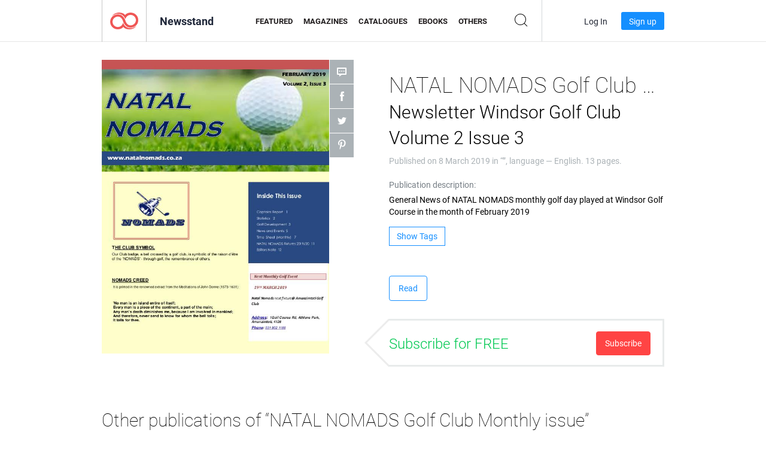

--- FILE ---
content_type: text/html; charset=UTF-8
request_url: https://app.joomag.com/Frontend/WebService/magazines.json.php?isAjax=true&feed=back_issues&set_id=758751&not_include_issue_uid=0944844001552029682&offset=0&limit=4
body_size: 657
content:
{"items":[{"uid":"0557915001707808722","title":"NATAL NOMADS NEWSLETTER Natal Nomads Newsletter  - Kloof Country Club  January Monthly Game  2024","cover":"https:\/\/s12cdn.joomag.com\/res_mag\/0\/639\/639216\/2741463\/thumbs\/68332610.jpg?1766065827","volume":"Natal Nomads Newsletter  - Kloof Country Club  January Monthly Game  2024","category":null,"url":"https:\/\/viewer.joomag.com\/natal-nomads-newsletter-natal-nomads-newsletter-kloof-country-club-january-monthly-game-2024\/0557915001707808722","infoPage":"https:\/\/newsstand.joomag.com\/en\/natal-nomads-newsletter-natal-nomads-newsletter-kloof-country-club-january-monthly-game-2024\/0557915001707808722","categoryPage":"https:\/\/newsstand.joomag.com\/en\/\/\/","magInfo":"https:\/\/newsstand.joomag.com\/en\/natal-nomads-newsletter-natal-nomads-newsletter-kloof-country-club-january-monthly-game-2024\/0557915001707808722","width":595,"height":841,"showAdultOverlay":0},{"uid":"0175700001699543551","title":"NATAL NOMADS Newsletter Natal Nomads Newsletter 60th Anniversary  - Athlone October Monthly & Andrew Mentis Golf Days  2023","cover":"https:\/\/s12cdn.joomag.com\/res_mag\/0\/639\/639216\/2732518\/thumbs\/67812030.jpg?1766065827","volume":"Natal Nomads Newsletter 60th Anniversary  - Athlone October Monthly & Andrew Mentis Golf Days  2023","category":null,"url":"https:\/\/viewer.joomag.com\/natal-nomads-newsletter-natal-nomads-newsletter-60th-anniversary-athlone-october-monthly-andrew-mentis-golf-days-2023\/0175700001699543551","infoPage":"https:\/\/newsstand.joomag.com\/en\/natal-nomads-newsletter-natal-nomads-newsletter-60th-anniversary-athlone-october-monthly-andrew-mentis-golf-days-2023\/0175700001699543551","categoryPage":"https:\/\/newsstand.joomag.com\/en\/\/\/","magInfo":"https:\/\/newsstand.joomag.com\/en\/natal-nomads-newsletter-natal-nomads-newsletter-60th-anniversary-athlone-october-monthly-andrew-mentis-golf-days-2023\/0175700001699543551","width":595,"height":841,"showAdultOverlay":0},{"uid":"0315601001694514182","title":"NATAL NOMADS Newsletter Natal Nomads Newsletter Amanzimtoti Golf Course  August 2023","cover":"https:\/\/s12cdn.joomag.com\/res_mag\/0\/639\/639216\/2725486\/thumbs\/67482133.jpg?1766065827","volume":"Natal Nomads Newsletter Amanzimtoti Golf Course  August 2023","category":null,"url":"https:\/\/viewer.joomag.com\/natal-nomads-newsletter-natal-nomads-newsletter-amanzimtoti-golf-course-august-2023\/0315601001694514182","infoPage":"https:\/\/newsstand.joomag.com\/en\/natal-nomads-newsletter-natal-nomads-newsletter-amanzimtoti-golf-course-august-2023\/0315601001694514182","categoryPage":"https:\/\/newsstand.joomag.com\/en\/\/\/","magInfo":"https:\/\/newsstand.joomag.com\/en\/natal-nomads-newsletter-natal-nomads-newsletter-amanzimtoti-golf-course-august-2023\/0315601001694514182","width":595,"height":841,"showAdultOverlay":0},{"uid":"0908503001686560025","title":"NATAL NOMADS Newsletter Natal Nomads Newsletter Cato Golf Club May 2023","cover":"https:\/\/s12cdn.joomag.com\/res_mag\/0\/639\/639216\/2710635\/thumbs\/66818852.jpg?1766065827","volume":"Natal Nomads Newsletter Cato Golf Club May 2023","category":null,"url":"https:\/\/viewer.joomag.com\/natal-nomads-newsletter-natal-nomads-newsletter-cato-golf-club-may-2023\/0908503001686560025","infoPage":"https:\/\/newsstand.joomag.com\/en\/natal-nomads-newsletter-natal-nomads-newsletter-cato-golf-club-may-2023\/0908503001686560025","categoryPage":"https:\/\/newsstand.joomag.com\/en\/\/\/","magInfo":"https:\/\/newsstand.joomag.com\/en\/natal-nomads-newsletter-natal-nomads-newsletter-cato-golf-club-may-2023\/0908503001686560025","width":595,"height":841,"showAdultOverlay":0}],"total":33}

--- FILE ---
content_type: application/javascript
request_url: https://app.joomag.com//static/locale/en.js?_=6.13.9
body_size: 80313
content:
( typeof joomag == 'undefined' ) && ( joomag = { locale: {} } );
joomag.locale = $.extend(true, {}, joomag.locale, {"authorization":{"buttons":{"create_account_trial":"Start your Free 14-day Trial","facebook_connect":"Log In with Facebook","finish_auth":"Finish","google_connect":"Log In with Google","linkedin_connect":"Log In with LinkedIn","log_in":"Log In","login_with_sso":"Log In with SSO","microsoft_connect":"Log In with Microsoft","other_options":"Other Options","send_reset_link":"Send Reset Link","sign_up":"Sign Up","twitter_connect":"Log In with Twitter","use_sso":"To use Single Sign-on"},"headers":{"finish_auth":"Almost done!","forgot_password":"Forgot Password","log_in":"Log In","sign_up":"Sign Up"},"links":{"back_to_log_in":"Back to Log In","dont_have_joomag_account":"Don't have a Joomag account?","forget_password":"Forgot password?","have_joomag_account":"Have a Joomag account?","log_in":"Log In","log_in_instead":"Log in instead","sign_up":"Sign Up"},"notes":{"connect_with_social_account":"Use your social network account to sign in","forgot_password":"Enter your Email address and we'll send you a link to reset your password.","reset_link_sent":"You will receive an email if there is a registered user with the given email address. Go back to {0}\n"}},"backend":{"account_manager":{"title":"Account Management"},"account_settings":{"change_password":{"new_password":"New Password","new_password_help":"Enter the new password","old_password":"Old Password","old_password_help":"Enter current password","retype_password":"Retype Password","retype_password_help":"Confirm the new password","title":"Change Password"},"incomplete_user_notification":"Please confirm your email address by clicking the link found in the confirmation email sent to your address. We strongly recommend you adding our domain name to the whitelist of your mailing server to ensure the delivery of our emails to you.","info":{"account_balance":"Account Balance","account_type":"Account Type","active_services":"Active Services","address":"Address","address_help_line":"Enter company address, line {0}","brief_box_title":"Account Info","city":"City","city_help":"Enter your city","company":"Company","company_help":"Your company name","fax":"Fax","fax_help":"Enter your fax number","imported_subscribers":"Imported Subscribers","owner_name":"Owner name","phone":"Phone","phone_help":"Enter your phone number","postal_code":"Postal Code","postal_code_help":"Enter Postal Code","province":"State","province_help":"Enter State\/Province name","region":"Region","region_help":"Enter your region","sent_emails":"Sent Emails","services":{"none":"Not Exists","selling":"Selling"},"title":"Account Information","website":"Website URL","website_help":"Enter website URL"},"mailing_settings":{"allowed_emails_count":"Number of allowed emails","allowed_subs_count":"Number of allowed subscribers","default_from_name":"Default from name","default_from_name_help":"The name which appears in the FROM field of the mail","default_reply_to":"Default reply-to email","default_reply_to_help":"The default email used for replying","title":"Mailing Settings"},"payment":{"available_payments":"PAYPAL","edit_description_2":"Sales made from the 15th of the previous month to the 14th of the current month will be paid into your PayPal account on the last day of each month (or the next business day if the last day is a holiday or weekend) if your account is credited by more than USD 100. If the account balance is less than USD 100 that sum ","edit_description_3":"When we send money to your account, PayPal will deduct their own handling charges from the transfer.","edit_method":"edit payment method","edit_self_hold_link":"edit self-hold","email":"Payment email","email_help":"Enter PayPal email address","method":"Payment method","paypal":"PayPal","paypal_email":"PayPal email","paypal_email_help":"Enter PayPal email.","self_hold":{"attention_text":"Please note that changes made to these settings after the 15th of the month may apply to either the current or next payment cycle.","description":"Check the Hold payments box below to request that we hold your payments until further notice. Your earnings will continue to accrue while your payments are held. Once you remove your hold by unchecking the box, your payments will resume as normal.","hold_payments":"Please hold my payments","qm":"If you set or remove a hold before the 15th of the month, it'll take effect for that month's payment. If you set or remove a hold after the 15th, it most likely won't take effect until the next month's payment.","send_payments":"Please send my payments monthly","title":"Self-hold"},"sub_title":"Choose Form of Payment","tax_info":"Tax information","tax_not_required":"Not required","title":"Payment Settings","us_dollars":"US Dollars"},"personal":{"change_password":"change password","complete_profile_title":"Complete your profile","email":"E-mail","email_help":"Your email will be used as your username.","fullname":"Full Name","fullname_help":"Your full Name","incomplete_user_description":"Some features require you to have an activated account. Please provide your email address to activate it now!","phone":"Phone","phone_help":"Your phone number ","retype_email":"Confirm e-mail","retype_email_help":"Retype E-mail.","title":"Personal Settings","username_email":"Username (E-mail)"},"title":"Account Settings","upload_logo":"Upload new logo"},"account_type_manager":{"title":"Account Type Management"},"authorization":{"error":{"account_not_activated":"Your account is not activated. Please check your email for the activation link or click {0}here{1} to resend it.","account_sso_not_enabled":"SSO may be unavailable or is not configured for this account.","login_attempt_limit_exceeded":"Login attempt limit exceeded!{0}Please try again in an hour or check email to reactivate your account.","no_multiuser":"Your account is not has been downgraded and does not support multi-user accounts anymore.","trial_period_expired":"Your trial period has expired, please contact us.","user_blocked":"Your account has been temporarily blocked. Please contact the support department for more information.","user_blocked_by_staff":"Your user account is deactivated.","user_deactivated":"Your user is deactivated by the account owner.","user_is_not_active":"Your user is not active. Please contact the account administrator."}},"cart_manager":{"errors":{"gateway_action_not_found":"Action Not Found","invalid_item":"Invalid Item","unknown_item":"Please select an item"}},"category_manager":{"delete_category_popup":{"desc":"Are you sure you want to delete this category?\n","title":"Delete categories"}},"common_texts":{"notes":{"activate_your_account":"A verification email has been sent to {0}. Please verify it now to activate your account\n"},"resetnd_activation_mail":"Re-send"},"content_hub":{"title":"Content Hub"},"coupon_manager":{"appliesto":{"any_issue":"Any Publication of \"{0}\"","specific_issue":"{0}","subscription":"Subscription of \"{0}\""},"buttons":{"create_new_coupons":"Create new coupons","delete_coupons":"Delete"},"create_coupon_results":{"button":{"close":"Close","complete":"Complete","create":"Create","generating":"Generating..."},"codes":"Coupon codes","details":"Coupon details","list":{"download":"Download the generated coupons","loading":"Loading...","message":"Percent: {0}%\nCoupons apply to: {1}\nExpiration date: {2}\nNumber of usages: {3}\n"},"title":"New coupons are generated"},"create_coupon_wizard":{"appliesto":{"any_issue":"Any Publication","discount_note":"Price with coupon applied: {0}","nomagazines":"No publications for sale","specific_issue":"Specific Publication","subscription":"Subscription"},"button":{"create":"Generate","generating":"Generating..."},"field_names":{"applies_to":"Applies to","discount":{"free":"Free","label":"Discount","placeholder":"Percent"},"expiration":{"label":"Expiration date","placeholder":"mm\/dd\/yyyy"},"issue":"Publication","magazine":"Collection","multi_use":"Multiple use","quantity":{"label":"Number of coupons","placeholder":"1 to 100"},"single_use":"Single use","usage":"Number of usages"},"limit_reached":"You have reached the maximum limit of {0} active coupons","limit_reached_remain":"The maximum limit of active coupons is {0}. You have only {1} coupons remaining.","title":"Generate new coupons"},"datatable":{"columns":{"applies_to":"Applies to","code":"Code","created_at":"Created at","expires_on":"Expires on","number_of_usages":"Number of usages","percent":"Percent","state":"State"},"entries":"coupons"},"delete_coupons_popup":{"desc":"Are you sure you want to delete selected coupons?\n","title":"Delete Coupons"},"errors":{"default":"Malformed request","nocodesgenerated":"Malformed request: no codes generated"},"states":{"active":"Active","expired":"Expired"},"title":"Coupons","usage_types":{"multi":"Multiple use","single":"Single use"}},"font_manager":{"title":"Font Management"},"group_manager":{"title":"Group Management"},"header":{"greeting":"Hello, {0}"},"integrations":{"title":"Integrations"},"language_manager":{"title":"Language Management"},"localization_manager":{"title":"Localization Management"},"magazine_generator_manager":{"title":"Publication Generator"},"magazine_manager":{"access_control_popup":{"access_list":{"access_methods":{"campaign":"Campaign","manual":"Manual","paid":"Paid"},"access_removal_confirmation_notify":"Notify contact via email","access_removal_confirmation_text":"Are you sure you want to remove this contact's access to the publication?","access_removal_confirmation_title":"Access removal confirmation","columns":{"email":"Contact email","granted_date":"Access granted date","granting_method":"Granted via"},"contact_details":"Contact details","count_info":"{0} contacts have access to this Publication","disabled_feature_note":"In order to use this feature you have to upgrade your plan","disabled_remove_tooltip":"You cannot remove this contact's access because s\/he has already purchased the publication.","empty_table_message":"No contacts with the access yet.","filtered_count_info":"{0} filtered contacts","load_more":"Load more","no_search_results_message":"No results for \"{0}\"\n","revoke_access_title":"Revoke Access","search":{"action":"Search","placeholder":"Search for contacts"},"status_processing":"Processing recent changes","status_up_to_date":"Up to date","title":"Access List"},"buttons":{"discard_changes":"Discard changes","done":"Done","remove":"Remove","save_changes":"Save changes","save_settings":"Save Settings","send":"Send","share":"Share & save"},"copy_url":"Copy URL","direct_link":"Direct Link","download_cover_image":"Download cover image","download_qr_code":"Download QR code","error_messages":{"already_in_list":"This person is already in the list.","has_access":"The user already has access to this publication","has_been_shared":"The publication already has been shared with this email address","invalid_email":"Please enter a valid email address.","limit_exceeded":"Limit exceeded. You can privately share with up to 30 persons."},"field_names":{"add_user":"Add People","email_placeholder":"Enter email address","notify_checkbox":"Notify via email"},"invites_as":"invited as","link_for_direct_page":"Want link to direct page?","more_services":"More services","privacy_block_title":"Who has access","removing":"Removing...","save_changes_message":"You have made changes that you need to save.","share_link_label":"Link to share","sharing":"Sharing...","sharing_links":{"title":"Share the link"},"social":"Social","social_names":{"facebook":"Post to your wall","page_suffix":"page","select_facebook_page":"Select Facebook page for sharing","share_my_facebook_wall":"My facebook wall","twitter":"Share a link on Twitter","wechat":"Share on WeChat","weibo":"Share on Weibo"},"something_wrong":"Something goes wrong!","starting_page":"Page","title":"Access Control of {0}","upgrade_now":"Upgrade now","upgrade_to":"Upgrade your account to {0} plan to enable this option.","users_list_text":"List of users have granted direct access via email"},"access_granting":{"access_granting_prompt":"You are going to grant access to {2}{0}{3} users to {2}{1}{3} publications.\nAre you sure?\n","access_granting_without_notifying_prompt":"You are going to grant access to {2}{0}{3} users to {2}{1}{3} publications.\nAre you sure you want to proceed?\n","add_new_contacts":"Add new contact(s)","add_new_contacts_note":"Enter the emails separated by commas.","add_new_contacts_placeholder":"Enter new contact(s) email","collections":"Collections","create_new_campaign":"To notify all contacts you can create a new campaign in {0}Email Marketing section{1}.\n","disabled_users_tooltip":"Contact already has access to selected Publication","dont_have_issues":"You don't have any published publications to deliver.","dont_have_publications":"You don't have any collections with published publications to deliver.","exceeding_note":"You've exceeded the maximum limit of your contacts. {0}Upgrade Now{1}","grant_access_btn":"Grant Access","grant_access_issue_label":"Search for a collection or a publication to grant access to","grant_access_issue_placeholder":"Search for a collection or a publication","grant_access_issues":"Grant access to paid publications and those that have the \"Only people I choose\" privacy setting enabled.\n","no_title":"No title","notify_users":"Notify contact(s) via email","notify_users_tooltip":"If checked - contact will be notified about granted access via email.\nOtherwise, the system will grant access without anyhow notifying the contact.\n","proceed_without_notifying":"Proceed without notifying","publications":"Publications","read_more":"To read more about email campaigns {0}click here{1}.\n","select_contacts_error":"Please select contacts first","select_existing":"Select existing list(s) or contact(s)","select_existing_placeholder":"Search for lists and contacts","select_publications_error":"Please select publications first","selected_contacts":"Selected contacts","system_not_sending_email":"The system will not send email notifications when you grant access simultaneously to more than 500 contacts.\n","title":"Access Granting","title_confirm":"Access Granting Confirmation","unable_to_select_collection":"This Collection cannot be selected","unable_to_select_issue":"This Publication cannot be selected"},"access_sharing_automation":{"contacts_field_label":"Select existing list(s) or contact(s)","contacts_field_placeholder":"Search for lists and contacts","description":"By filling in the name of a previously created list or contact, you can automate the process of\ngranting access to publications in this collection for specific individuals. Once set up, those\nchosen contacts will be automatically notified about any new publications that you move Live.\nPlease be aware that publications with the privacy option set to \"Only People I Choose\" will automatically\ngrant access, but those set to \"Only People With Password\" will still require a password to access.\n","notify_users":"Automatically notify contact(s) via email","notify_users_tooltip":"If enabled the contacts will be notified about a new publication via email.\n","title":"Access Sharing Automation","toggler_text":"Automatic Access Granting"},"actions":{"access_control":"Access control","access_message_issue":"People who have access to this publication will no longer be able to view it.","access_message_magazine":"{0} people currently have access to this publication.","analytics":"Analytics","change_price":"Change Price","change_privacy":"Change privacy","clone":"Clone","confirmation_labels":{"issue":{"check1":"All shared links will be deactivated.","check2":"All readers who have access to this publication will no longer be able to view it","check3":"I understand that this action cannot be undone"},"magazine":{"check1":"All existing publications available with this collection will be deleted","check2":"All readers subscribed to this collection will no longer be able to view it","check3":"I understand that this action cannot be undone"}},"create":"Create","delete":"Delete","delete_action":"Delete","delete_issue":"Delete this publication","delete_magazine":"Delete this collection","delete_magazine_title":"Delete {0} collection?","delete_messages":{"delete_disabled":"Deleting is disabled as this publication has been sold.","delete_disabled_permission":"You don't have the permission to delete this publication.","delete_disabled_subscribers":"Deleting is disabled as this publication has active subscribers.","invalid_argument":"Invalid argument supplied","issue_not_found":"Publication does not exist","not_authorized":"You have no rights to delete this publication"},"deleting":"Deleting...","distribute":"Distribute","edit":"Edit content","edit_settings":"Edit settings","embed":"Embed","embeding_disabled":"Embedding option is disabled from your privacy settings.","embeding_disabled_set":"Embedding option is disabled from privacy settings of the last publication.","link":"Link","manage_subscription":"Manage Subscription","move":"Move to another collection","notify_label":"Notify your subscribers about this action","notify_message_issue":"Let your readers know the reason why you decided to remove this publication. We will ensure\nall your subscribers receive your message and stay informed.\n","notify_message_magazine":"Let your readers know the reason why you decided to cancel this publication. We will ensure\nall your subscribers receive your message and stay informed.\n","optional":"Optional","print_options":"Printing settings","publish":"Go Live","remove_scheduling":"Remove Scheduling","selling_options":"Selling options","share":"Share","statistics":"Statistics","subscription_settings":"Subscription Settings","text_version":"Text only","unpublish":"Back to Draft","upload":"Upload"},"add_issue_btn":"Add Publication","add_issue_from_pdf_btn":"Add Publication from PDF\/URL","add_issue_title":"Add Publication","add_issue_to_magazine_title":"Add publication to {0}","add_new_issue_btn":"Add new publication","add_pdf_upload_popup":{"add_pdf":"Add pages from uploaded PDF","adding_pdf":"Adding pages from uploaded PDF","description":"Select the PDF file you wish to add. Afterwards you\u2019ll be able to specify the location you wish to add it from, as well as organize the pages.","note":"{0}Note:{1} Currently it\u2019s possible to add only one PDF at a time","title":"Upload PDF"},"article":{"errors":{"article_not_found":"Article not found.","article_not_ready_to_go_live":"The article is not ready to be published.","magazine_not_found":"Publication not found."}},"availability_indicators":{"mobile":{"make_ready":"Make available for Mobile devices","pending":"Processing latest changes","ready":"Ready for Mobile view"},"pdf":{"error":"There was a problem while exporting your PDF. Please contact us to resolve the issue.","modified":"Publication was modified. Click to update the PDF.","not_ready":"You can export your PDF here.","pending":"The PDF is being exported. It should be available soon.","ready":"PDF is ready for download. Click here to download.","sample_ready":"The sample PDF is ready for download."}},"back_to_magazines":"< Back to Publication","back_to_magazines_list":"< Back to Publications List","characters_left":"{0} characters left","clone":{"statuses":{"cloning":"Cloning...","done":"Done","error":"An error occurred during cloning","pending":"Pending..."}},"confirm":{"clone_magazine":"Are you sure you want to clone this publication?","delete_all_issues":"All publications of this collection will be deleted. Do you want to proceed?","delete_background":"Are you sure you want to delete this background image?","delete_backgrounds":"Are you sure you want to delete these background images?","delete_msg":"Are you sure you want to delete this publication?","take_out_issue":"Are you sure you want to take out this publication from the collection?","unpublish_magazine":"Are you sure you want to unpublish this publication?"},"converting_title":"Converting","create_collection":"Create a Collection","create_from_pdf_btn":"Create from PDF","create_title":"Create Publication","custom_background":{"messages":{"background_used":"Background image is in use.","backgrounds_used":"Some of the images are in use.","global_tpl":"You can't delete global templates","nothing_to_delete":"Nothing to delete"}},"custom_forms":{"apply_to_all_issues":"Apply the form settings to all existing publications","contains_embedded_form":"This page contains embedded form","custom_forms_management":"Custom Forms Management","from_selected_page":"Appear from selected page","from_selected_page_note":"The pop-up will appear on the specified page. If the reader jumps to another page and misses the pop-up,\nit will appear on that page instead.\n","mandatory_to_fill":"Mandatory to fill","mandatory_to_fill_note":"If you choose this option, users will have to fill out the pop-up's required fields before\nthey can continue browsing.\n","none":"None","on_selected_page":"Appear on selected page","on_selected_page_note":"The pop-up will appear when the reader navigates to the appropriate page.\nIf the the reader skips the page that originally had it, it will not appear.\n","page":"Page","pages_preview":"Pages preview","pop_up_appearance":"Pop-up appearance","select_a_form":"Select a Form to place","subscription_enabled_error":"You cannot use custom forms in subscription-enabled publications.\n","subscription_enabled_note":"You can not use custom forms on the publication that has enabled subscription on it.\nTo disable subscription go to {0}subscription settings.{1}\n","use_custom_forms":"Use custom forms"},"datatable":{"columns":{"category":"Category","embed":"Embed","issues":"Issues","last_modified":"Last Modified","title":"Title","type":"Type","views":"Views"},"entries":"publications"},"details":"Details","dialogs":{"follow_us":{"message":"Find out about our latest updates, new features and special offers before anyone else!","title":"Follow us"},"mobile_ver_offer":{"mail_subject":"The mobile version of your publication","money_back":"30 day money back guarantee.","need_preview":"Need a preview?","scan_qr":"Scan the QR code with your mobile device{0} or Mail to your mobile inbox","send_now":"Send Now","title":"EXCLUSIVE ONE TIME OFFER! ONLY NOW 10% OFF!","upgrade_alt":"Upgrade now and save 10%","upgrade_message":"Upgrade to the Gold Plan to get the Mobile feature"},"move_issue":{"choose_collection":"Choose destination from the list below","issue":" publication","issues":" publications","label":"Move To","move_issue":"Move Publication","move_issue_text_multi":"This action will move {0} publications to another collection.","move_issue_text_single":"This action will move this publication to another collection.","move_selected_publications":"Move selected publications","no_magazines":"You don't have any collection to move this publication to.","title":"Move Publication(s)"},"pdf_upload":{"file_exists":"File already exists.","only_pdf_accepted":"Only .pdf files are accepted for upload.","password_protected":"The PDF is password protected.","password_wrong":"The provided password is wrong.","pdf_is_large":"The PDF is too large, maximum file size is {0} MB.","problem_during_upload":"A problem occurred during file upload.","try_another":"This PDF can not be used please try another one.","unknown_error":"Unknown Error"}},"edit_logo":"Edit logo","edit_title":"Edit Management","embed":{"bookshelf_desc":"The bookshelf shows all Live publications from the collection regardless of their privacy settings.","choose_type_desc":"Which version of the publication you would like to use in your website?","customize":"Customize","customize_embed":"Customizing Embeding","description":"This option will embed readable according to it publishing settings version of this publication,\nlike in the preview\n","dimensions":"Dimensions","download_button":"download","download_description":"You can download full HTML page to embed it into your web site.","download_note":"You can {0} full HTML page to embed it into your web site.","embed_code_types":{"html":"HTML","html_code":"Simply insert a fragment of code in HTML-allowed field or page","joomla":"Joomla","wordpress":"WordPress"},"empty_magazine":"You don't have any published publications.","field_names":{"auto_flip":"Autoflip","auto_flip_interval":"sec","background_color":"Background color","background_image":"Background settings","choose_dimensions":"Choose dimensions","code":"Code:","color":"Color","custom_size":"Custom","default":"Default","dimension_height":"Height","dimension_width":"Width","embed_size":{"fixed":"Fixed size","fixed_help":"The embed size will have a fixed width and height. The size is calculated based on the number of rows and publications per row.","responsive":"Responsive width","responsive_help":"The containing block will define the embed width. By setting the number of rows, you define the embed block height. The number of publications per page is used to define the pagination.","title":"Embed size"},"fit_window":"Fit to area","full":"Full","height":"height","hide_toolbar":"Hide Toolbar","image":"Image","images":{"img_brick_wall":"Brick wall","img_concrete":"Concrete","img_grass":"Grass","img_light_wood":"Light wood","img_metal_grid":"Metal grid","img_red_wood":"Red wood","img_scifi":"SciFi"},"light":"Light","link":"Link","number_of_publications":"Number of publications","number_of_rows":"Number of rows","opacity":"Opacity","page":"Page","pixels":"pixels","predefined_size":"Predefined","publications_per_page":"Publications per page","publications_per_row":"Publications per row","sharing_help_block":"This setting allows you to create custom links for the Share option in the embedded Viewer. This is helpful if you have dedicated pages for publications on your website. Use your web page URL with the following placeholders for publication ID and page number: {0}publicationUid{1}, {2}pageNumber{3}","sharing_links":"Customize sharing links","show_editions":"Show publication edition","show_titles":"Show publication title","starting_page":"Starting page","tab_name":{"background":"Background","bookshelf_width":"Bookshelf width","pages":"Pages","publications":"Publications","publications_appearance":"Publications appearance","size":"Size","toolbar":"Toolbar"},"theme_color":"Theme Color","toolbar_color":"Toolbar color","transparent":"Transparent","url":"URL:","width":"width"},"fit_window_desc":"The viewer will fit its container size","generate_code":"Generate code","get_embed_code_button":"Get Embed Code","help_notes":{"auto_flip_interval":"Interval","fit_window":"Fits embedded area"},"hide_more_options":"Hide Embedding Options","insert_description":"Copy and paste this code into your website.","joomla_plugin_link_text":"extension","joomla_plugin_note":"You need this {0} to embed on Joomla","magazine_set":{"get_code_desc":"Get the embed code. The latest publication of this collection will be displayed to the reader.","no_issues_popup":{"message":"You don't have any publications in your collection for embedding.","title":"Embedding"},"start_page_note":"The starting page for the publication","title":"Embed This Publication"},"select_code":"Select code","select_dimensions_viewer":"Select the dimensions of the viewer","share_url_desc":"Share your publication with your friends","short_size":{"cover":"Cover","full":"Full","preview":"Preview"},"show_more_options":"Show Embedding Options","single_issue":{"get_code_desc":"Get the embed code.","start_page_note":"\/{0}","title":"Embed This Publication"},"specify_dimensions":"You may specify either the width or the height for the cover image.","title":"Embedding options","types":{"bookshelf":"Bookshelf","cover":"Cover","viewer":"Viewer"},"upgrade_note":"{0}Note:{1} Customized embedded viewer is not available with your plan. {2}Upgrade now{3} to let your readers see your branding.","url_title":"URL of this publication","wordpress_plugin_link_text":"plugin","wordpress_plugin_note":"You need this {0} to embed on WordPress"},"error":"Error","error_msg":{"cannot_be_deleted":{"linked_mobile_app":"Removing the publication is disabled as it's associated with your mobile application.\n","message":"Removing the collection is disabled as one or more publications have been sold or are in production.","title":"Cannot be deleted"},"layout_type":"Wrong layout type.","min_pages_num":"Page count should be an even number and the publication should have at least {0} pages.","publications_limit_exceeded":"You have exceeded the maximum number of publications that can be created under this account.\n","upload_problem":"Some problem with uploaded file."},"errors":{"magazine_not_found":"Publication not found"},"field_names":{"1_month_package":"1 Month","1_year_package":"1 Year","2_months_package":"2 Months","2nd_category":"Category 2nd","3_months_package":"3 Months","6_months_package":"6 Months","7_days_package":"7 Days","add_from":"from","add_pages":"Add Pages","adult_content":"Adult Content","allow_download":"Allow download","allow_print":"Allow print","back_issues_panel_options":{"closed":"Closed","hidden":"Hidden","opened":"Opened"},"basic_tab":{"title":"What's the title of {0} your publication?"},"category":"Category","custom_url":"Custom URL","delete_pages":"Delete Pages","description":"Description","disable_subscription":"Disable Subscription","domain":"Domain name","edition":"Edition (optional)","enable_subscription":"Enable Subscription","flip_sound":"Page flip sound","frequencies":{"frequency_1":"Yearly","frequency_10":"10 publications per year","frequency_104":"Semi-weekly","frequency_11":"11 publications per year","frequency_12":"Monthly","frequency_2":"Half yearly","frequency_24":"Semi-monthly","frequency_26":"Fortnightly","frequency_3":"3 publications per year","frequency_365":"Daily","frequency_4":"Quarterly","frequency_52":"Weekly","frequency_6":"Bi-monthly","frequency_8":"45 days","frequency_9":"9 publications per year"},"frequency":"Frequency","hide_full_screen_button":"Hide full screen button","hide_info_button":"Hide info button","hide_pages_shadow":"Hide spread shadow","hide_qrcode":"Hide QR code","hide_share_button":"Hide share button","hide_sound_button":"Hide sound button","hide_tambnails_nav":"Hide thumbnails navigation","hide_zoom_button":"Hide zoom button","highlight_hotspots":"Highlight hotspots","iap_product_id":"In-App Product ID","issue_price":"Publication price","issue_tier":"Publication tier","issues_per_subscription":"Publications per subscription","issues_per_year":"Publications per year","keywords":"Keywords","language":"Language","layout_type":{"facing_pages":{"description":"Makes the left and right pages face each other in a two-page spread. Two pages are seen at a time, except the cover and back.","name":"Facing Pages","note":"(also known as a two-page spread)"},"help_text":"If you are not sure which type you should choose, read our all-explaining help center {0}article{1}","name":"Spread Type","single_pages":{"description":"The pages are seen one at a time. Pages can have various heights allowing you to make a long-read layout.","name":"Single Pages"}},"long_title":"Window Title","make_primary":"Make this logo primary (this will replace your account logo)","name":"Name","original_publish_date":"Original Publish Date","package_cycle":"Subscription cycle","package_price":"Package Price","package_tier":"Package tier","page_height":"height (pt)","page_orientation":"Page Orientation","page_size":"Page Size","page_transitions":{"flipping":"Two-page view with Flipping","flipping_effect":"Apply page flipping effect","note":"You can set this option separately for each publication.","page_per_page":"Single page view with Sliding","slide":"Two-page view with Sliding"},"page_width":"width (pt)","pages":"Pages","pages_count":"Pages","preview_pages":"Preview pages","private_magazine":"Private Publication","publication_title":"Publication title","publication_volume":"Publication edition","region":"Region","require_subscription":"Require Email Subscription","secondary_category":"Secondary Category","set_domain":"Link a domain name","show_logo":"Show logo","show_pages_shadow":"Show spread shadow","show_qrcode":"Show QR code","show_thumbnails_nav":"Show thumbnails navigation","show_toolbar_nav":"Show toolbar navigation","single_issue_price":"Single publication price","single_issue_tier":"Single publication tier","subscription":"Subscription","subscription_price":"Subscription price","template":"Template","theme":"Theme","title":"Title","type":"Type","viewer":{"colors_label":{"active":"Active color","background":"Background color","inactive":"Inactive color","navigation":"Navigation color","sidebar":"Sidebar color"},"create_theme":"Create theme","customizations_unavailable_note":"Customization options are not available for your plan, so they will not apply to your Publications.\nTo see upgrade options {0}click here{1}.\n","main_settings":"Main settings","pick_premade_theme":"Pick a premade theme"},"volume":"Edition","website_url":"Website URL","website_url_error":"Please enter a valid URL"},"filters":{"search_by_category":"Category:","search_by_title":"Search by Title:","search_by_type":"Type:"},"filtration":{"all_categories":"All categories","all_languages":"All languages","all_regions":"All regions","all_types":"All types","filters":"Filters","no_results_found":"No matching collections found","placeholder":"Find in collections and folders","reset_filters":"Reset filters"},"folder":{"collection":"collection","collections":"collections","collections_to_store":"Collections to store in the folder","create":"Create folder","create_header":"Create folders to organize your collections.","delete":"Delete","delete_folder":"Delete folder","delete_header":"Are you sure you want to delete the {0} folder?","delete_tooltip":"You can only delete folders that are empty","destination":"Select a destination","empty":"Empty","errors":{"empty_folder_name":"Folder name cannot be empty.","set_not_found":"Collection not found."},"move":"Move","move_collection":"Move collection","move_collection_header":"Move the {0} collection to a selected folder.","move_folder":"Move folder","move_folder_header":"Move the {0} folder and transfer its content to a selected folder.","multiple_publications_title":"publications","name":"Folder name","one_publication_title":"publication","placeholder":"Enter the folder name","rename":"Rename","rename_folder":"Rename folder","top_level":"Top-level of the My Publications"},"follow_us_popup":"Find out about our latest updates, new features and special offers before anyone else!\n","frequency_not_set":"Not Set","general_settings":{"allow_download":"Make publications available for download as a PDF file.","allow_print":"Allow readers to print out pages of publications using their printers.","direction":{"help_text":"When you create a new publication it will have Right-to-left navigation enabled on it. \nYou can manually change the setting when creating new publications.\n","label":"Right-to-left navigation"},"grant_access_template":{"mail_template_placeholder":"Select template","note":"You can manage your Email Templates by {0}clicking here{1}","subject":{"empty":"Subject is empty","note":"We use this if you select a custom template for Grant Access. \nIf not set we use the default subject \"New publication is available for you\".\n","placeholder":"New publication is available for you","title":"Email subject for Grant Access notification (optional)","too_long":"Subject should be a maximum of 255 characters"},"template":"Select template for Grant Access notification","template_not_found":"Grant Access mail template not found."},"help_text":"When you create a new publication, this title will be set by default. You can change it anytime.","input_label":"Publication title","input_placeholder":"Enter publication title","layout_settings":{"confirm_btn":"Apply Flipping Effect to all publications","confirmation":"You will apply the {0}Flipping Effect{1} to all publications (with the Facing Pages layout) of\nthe {0}{2}{1} collection.\n","note":"When you create a new publication, the flipping effect will be applied if it has the Facing Pages layout.\nYou can change it anytime. {0}Apply to all existing publications{1}\n"},"support_email":{"help_text":"This email address will be used for reader support requests, such as request password from the viewer. Readers will be able to contact this email for assistance with accessing publications.","invalid_email":"Please enter a valid email address.","label":"Support Email Address","placeholder":"Enter support email address (e.g., support@yourcompany.com)"},"title":"General"},"help_msg":{"add_pages":"Number of pages you wish to add.","category":"Select Category from list.","delete_pages":"Enter page numbers you wish to delete separated by comma (,).","description":"Enter description of the publication.","detailed_statistics_tooltip":"Click to view detailed statistics","issue_edit_unsaved_tabs_note":"Note: Tabs marked by * contain unsaved changes.","issue_volume":"Enter the edition of the publication (e.g. Jun. 2020).","keywords":"Enter the keywords separated by comma.","language":"Select Language from list.","long_title":"The title of the popup window containing your publication.","name":"Name seen in the URL web address (e.g. http:\/\/www.joomag.com\/publication\/Name\/777). Should contain only letters, numbers and underscore(_) symbols.","page_size":"The height of the publication page in pixels. (e.g. 700)","pages":"The publication can have at least {0} pages and less than 1000 pages. You can always add\/remove pages later.","private_tooltip":"Only those who have the link to your publication will be able to read it.","published_tooltip":"This publication is published.","region":"Select Region from list.","secondary_category":"Select Secondary Category from list.","title":"Publication title, visible on the website.","type":"Select Publication Type from list.","unpublished_tooltip":"This publication is not published."},"help_tour_tooltip":"Help tour","helpers":{"errors":{"magazine":{"custom_url":"Custom URL may contain only letters, numbers and underscore(_) symbols. It should be from 2 to 20 characters. Leave it blank for no url.","description_length":"Description should contain {0}-{1} symbols.","gtm_container_id_error":"Wrong input","website_url":"Website URL may contain only letters, numbers and underscore(_) symbols. It should be from 2 to 255 characters. Leave it blank for no url."}},"notifications":{"issue":{"adult_content_distribution_note":"Please note that due to limitations applied by Apple and Google App stores, publications containing adult content will not be distributed on those platforms.\n","adult_content_note":"This publication contains adult content.","allow_download":"Make this publication available for download as a PDF file.","allow_print":"Allow readers to print out pages of this publication using their printers.","collection_settings":"Collection settings","flipper_de_warning":"Following pages have design elements over page separator that might cause rendering issues on viewer:","iap_product":"Enter your In-App Purchase product ID","keywords":"Enter the keywords separated by commas.","notify_subscribers_label":"Notify subscribers about newly published publication via email.","notify_subscribers_tip":"Please note that only those subscribers that have not been notified previously will be notified now.","publication_info":"Publication info","volume":"Enter the edition of the publication (e.g. Jun. 2020)."},"magazine":{"adult_content":"You can set this option separately for each publication.","adult_content_note":"Automatically mark all newly created publications as adult content.","apply_to_all_notes":{"allowed_countries":"Allowed countries","allowed_ip_addresses":"Allowed IP addresses","apply_btn":"Apply to all publications","country_privacy":"Country privacy settings","custom_forms":"Are you sure you want to apply the {0} form with selected options to all existing publications?\n","custom_forms_disabling":"Are you sure you want to disable the form on all existing publications?\n","denied_countries":"Denied countries","denied_ip_addresses":"Denied IP addresses","embed_privacy":"Where can this publication be embedded?\n","ip_address_privacy":"IP address privacy settings","privacy":"Who can see this publication?\n","status":{"disabled":"Disabled","enabled":"Enabled"},"title":"The following privacy settings will be applied to all publications of the {0} collection:\n","unsaved_changes_note":"You have unsaved changes in your Default Settings. The current Default Settings\nwill be applied to the publication.\n"},"back_issues":{"protected":"Protected","public":"Public","published":"Published","unlisted":"Unlisted"},"description":"{0} characters left","description_note":"What's inside this publication?","gtm_input_label":"Paste your Google Tag Container ID","gtm_input_placeholder":"GTM-XXXXXXX","gtm_note":"Integrate Google Tag Manager with Joomag to manage third-party tracking tags (snippets of code or tracking\n pixels). To know more about how GTM works, {0}click here{1}.\n","hide_full_screen_button_note":"Hide the publication full screen button","hide_info_button_note":"Hide the publication info page button","hide_pages_shadow_note":"Hide the central shadow of the publication","hide_qr_note":"Hide the QR code for accessing mobile version","hide_share_button_note":"Hide the social sharing buttons","hide_sound_button_note":"Hide the publication sound button","hide_thumbnails_nav_note":"Hide the bottom navigation panel","hide_zoom_button_note":"Hide the publication zoom button","note_taking":"Enable notetaking","private_apply_to_all_note":"Apply the privacy settings to all existing publications","private_magazine":"You can set this option separately for each publication","private_magazine_note":"All newly created publications are private","show_logo_note":"Show logo on the viewer","show_qr_note":"Show the QR code for accessing mobile version","show_thumbnails_nav_note":"Show the bottom navigation panel","show_toolbar_nav_note":"Show navigation on the toolbar","title":"Publication Title","toc_enable_note":"Enable the table of content for newly created publication.","trial_note":"This feature is not available for Trial plans","update_to_enable":"This feature isn't available in your current plan. \nPlease contact our Customer Success team at success@joomag.com for details or upgrade options.\n","upgrade_now":"Upgrade Now"}}},"how_to_create_magazine_notification_title":"How to Create Publication","information":"Information","issue_wizard":{"ai_article_extraction":{"title":"AI Articles from PDF","description":"Turn your PDF into responsive Articles with AI powered extraction. You can always do this later.","costs_credits":"Costs {0} credits.","credits_tooltip_pdf":"Costs {cost} credits. You have {left} credits left. Credit cost is based on the PDF page count.","credits_tooltip":"Costs {cost} credits. You have {left} credits left. Credit cost is based on the publication page count.","not_enough_credits":"Not enough credits. Add credits to enable Articles extraction.","generate_articles":"Extract responsive Articles with AI","existing_pub":{"title":"AI Articles Extraction","description":"Create responsive Articles from this publication using AI-powered extraction.\n","error":"Failed to process your request. There was an error connecting to our article extraction service. \nPlease try again in a few moments. If the problem persists, contact our support team.\n","success":"Your request for article extraction has been successfully submitted. Our AI will begin processing your \npublication shortly. The processing time may vary depending on the publication size and complexity.\n","existing_articles":"The publication has {0} article(s).\n","btn_view_articles":"See Articles list"}},"ai_viewer_chat":{"title":"Enable AI Assistant  with Publication","description":"Allow your readers to chat with this publication using AI. Readers will be able to ask questions and get instant answers about the content.\n","costs_credits":"Costs {0} credits.","credits_tooltip":"Costs {cost} credits. You have {left} credits left. Credit cost is based on the publication page count.","not_enough_credits":"Not enough credits. Add credits to enable AI Assistant  feature.","enable_chat":"Enable AI Assistant","error":"Failed to enable AI Assistant . There was an error processing your request. \nPlease try again in a few moments. If the problem persists, contact our support team.\n","success":"AI Assistant  has been successfully enabled for this publication! Your readers can now interact with the content using our AI-powered chat assistant.\n","request_success":"Your request to enable AI Assistant  has been successfully submitted! The processing time may vary depending on the publication size and complexity. \nOnce ready, your readers will be able to interact with the content using our AI-powered chat assistant.\n"},"ai_toc_extraction":{"btn":"AI Table of Content","costs_credits":"Costs {0} credits.","credits_tooltip_pdf":"Costs {cost} credits. You have {left} credits left. Credit cost is based on the publication page count.","credits_tooltip":"Costs {cost} credits. You have {left} credits left. Credit cost is based on the publication page count.","not_enough_credits":"Not enough credits. Add credits to extract Table of Content and more.","generate_btn":"Extract ToC with AI","title":"AI Table of Content","description":"Automatically extract Table of Content from publication using AI.\n","error":"Failed to process your request. Please try again later.","success":"Your request for Table of Content extraction has been submitted. Our AI will begin processing your publication shortly.\n"},"ai_metadata_extraction":{"btn":"AI Metadata","costs_credits":"Costs {0} credits.","credits_tooltip_pdf":"Costs {cost} credits. You have {left} credits left. Credit cost is based on the publication page count.","credits_tooltip":"Costs {cost} credits. You have {left} credits left. Credit cost is based on the publication page count.","not_enough_credits":"Not enough credits. Add credits to generate metadata and more.","generate_btn":"Generate with AI","title":"AI Metadata","description":"Automatically generate title, description, keywords using AI.\n","error":"Failed to process your request. Please try again later.","success":"Your request for metadata extraction has been submitted. Our AI will begin processing your publication shortly.\n"},"articles":{"buttons":{"create_article":"Create article"},"delete_not":"Are you sure? You won\u2019t be able to undo this","errors":{"description_length_exceeded":"Description cannot be longer than {0} characters.","general_error_message":"Something went wrong. Please try again later.","invalid_page_number_provided":"Invalid page number provided.","page_numbers_is_not_provided":"Page numbers are not provided.","title_can_not_be_empty":"Title cannot be empty.","title_length_exceeded":"Title cannot be longer than {0} characters."},"info":{"description":"This feature enables you to enhance the readability and engagement of content on mobile devices,<br> which provides a superior experience for your audience.","title":"Article View"}},"buttons":{"create":"Create publication","more_options":"More options","save":"Save","save_and_close":"Save and close"},"clone_confirm":"Confirmation","converting_statuses":{"converting":"Converting...","converting_add_pdf":"Adding new PDF...","converting_reupload_pdf":"Renewing PDF...","downloading":"Downloading...","error_message":"PDF file had been corrupted or something else.","error_occurred":"Error occurred!","pending":"Pending...","pending_add_pdf":"Pending for update...","pending_reupload_pdf":"Pending for update..."},"creation_panel":{"cancel_creation":{"message":"Are you sure you want to cancel?","title":"Confirmation"},"choose_mag_template":"Choose publication template","clone":{"cloning":"Cloning publication","sure":"Are you sure you want to clone this publication?","title":"Clone this Publication"},"connect_twitter":"Connect With Twitter","create_blank":"Create from Blank","create_from_pdf":"Create from PDF","create_from_tpl":"Create from Template","delete_issue":{"cant_be_deleted":"Selected publication(s) can't be deleted.","confirmation_text":"You are about to permanently delete this publication.\nYou will not be able to recover any of the content after doing so.\n","sure":"Are you sure you want to remove this publication?","sure_multiple_1":"This action will delete {0} selected publications. Are you sure you want continue?","sure_multiple_2":"This action will delete {2}{0} of {1}{3} selected publications. Are you sure you want continue?","title":"Delete this Publication?","title_with_issue_name":"Delete {0}?"},"delete_magazine":{"confirmation_with_issues":"You are about to permanently delete this collection and all of its publications {0}\nYou will not be able to recover any of the content after doing so.\n","sure":"Are you sure you want to delete this collection?","title":"Delete this publication"},"error_msg":{"pdf_page_count_error":"Maximum page limit exceeded.","pdf_page_count_error4":"Pdf should have at least 4 pages.","upload_pdf":"Please upload a PDF file."},"help_tour":"Publication Help Tour","issue_creation":{"cancel_creation":{"message":"Are you sure you want to cancel?","title":"Confirmation"},"click_to_browse":"Click to browse","template_preview":"Template Preview"},"not_logged_in":"You are not logged in.","page_layouts":{"custom":"Custom","landscape":"Landscape","portrait":"Portrait"},"pdf_generation":{"update":"Update current PDF of this publication with a new one.","wait":"Wait until exporting is finished"},"pdf_requirements":{"req_1":"Your PDF must be v1.0-1.5 and less than {0} Mb \/ 1000 pages.","req_2":"Do not simulate a double-page spread on one page.","req_3":"Get the best results by making every page the same size."},"remove_scheduling":{"sure":"Are you sure you want to remove scheduling? All configurations will be lost and publication will go back to draft.","title":"Remove Scheduling"},"reupload":{"adding":"Adding","click_to_insert":"Click to insert here","click_to_move":"Click to move here","errors":{"page_count_1":"Page count should be at least 1.","page_count_16":"Page count should be at least 16.","page_count_2":"Page count should be at least 2.","page_count_4":"Page count should be at least 4.","page_count_6":"Page count should be at least 6.","page_max_count":"Page count should be at most 1000.","try_later":"An error occurred, please try later."},"no_need_section":"No need in this section.","one_at_a_time":"You can only add one PDF at a time.","pdf_files":"Invalid file type","problem":"A problem occurred during file upload.","upload_pdf_file":"Please upload a PDF file."},"right_to_left":"Enable Right-to-Left layout for the publication. \nThe Viewer will have Right-to-Left navigation for the pages. You can't change this later.\n","storage":{"contact_success":"Please contact customer success team for more details via {0}.","exceeded":"Disk Usage limit exceeded."},"template_preview":"Preview","title":"Creating New Publication","unpublish":{"selling_sure":"Are you sure you want to send this publication back to Draft? Please note that only Live publications can be sold.","sure":"Are you sure you want to send this publication back to Draft?","title":"Unpublish this Publication"},"upload_pdf_desc":"Upload your PDF file here to convert it into a digital publication.\nIt may take a while for the process to complete.\nYou can learn more about its status under \"My Publications\".\n","upload_pdf_note":"{0}Note:{1} Don't use Joomag to upload documents you do not have permission or own the copyright to.","user_did_not_auth":"User cancelled login or did not fully authorize.","whats_inside":"What's inside this publication?"},"issue_block":{"created":"Created by","created_by_deleted":"Deleted User","edit_settings":"Edit Settings","move_down_tooltip":"Move this publication down.","move_up_tooltip":"Move this publication up.","published":"Live","scheduled":"Scheduled","unpublished":"Draft"},"pages":{"buttons":{"add_blank_page":"Add blank pages","add_pdf":"Add Page(s) from PDF","delete_page":"Delete","done":"Done","move_page":"Place Here"},"layout":"Layout","mobile_version":{"delete_btn":"Delete entire mobile version","delete_confirmation_btn":"Delete Mobile Version","delete_confirmation_text":"This action will permanently delete the content of all mobile version \npages of the publication. You won't be able to recover it.\n","delete_confirmation_title":"Delete mobile version","replace_btn":"Replace mobile version","upload_btn":"Upload mobile version"},"pages_count":"Pages count","pages_size":"Pages size","pages_title":"Pages management","select_all":"Select all","select_none":"Select none","toc":{"buttons":{"add_heading":"Add heading"},"delete_note":"This action will remove the heading with all its sub-items.\n","description":"The ToC enables your readers to easily navigate your publication and see an overview\nof the publication's content. When it's enabled, you would see ToC in the Viewer.\n","heading_number":"Heading {0}","invalid_page_linking_note":"There are ToC items that have invalid page linking. Please try again after making sure that every\nitem of the ToC has a valid page number linked to it.\n","level_number":"Level {0}","page":"Page","setting_label":"Use table of contents","title":"Table of contents"}},"price":{"from":"from","to":"to"},"reupload":{"desc":"Upload a new PDF to update the content in your publication. This won't affect the publication title, URL, \nor settings. Until, the conversion is complete, your publication will be available online in its previous \nversion.\n","keep_changes":"Keep changes (BETA)","keep_changes_note":"You have made changes to the content of your publication (media elements, links, text, plugins, etc). \nWould you like keep these changes? Check the article about {0}Re-Uploading a PDF file{1} for more details.\n","note":"{0}Note:{1} Don't use Joomag to upload documents you do not have permission or own the copyright to.","only_from_pdf_note":"The Re-upload feature is only available if the publication is created by uploading a PDF file. \nThis publication is not created from a PDF.\n"},"seo_tool_section":{"buttons":{"discard_page_changes":"Discard","generate_all_page":"Generate for all pages","generate_one_page":"Generate for","postfix_cover":"cover page","postfix_last_page":"last page","postfix_page":"page","save_page":"Save page metadata"},"chatgpt_block":{"confirm_gen_all":"Would you like to have titles and descriptions automatically generated for all publication pages? \n<br\/>\n<br\/>\nOnce the generation process is complete, all changes will be applied and there will be no need to \nmanually save them.\n","description":"Utilize ChatGPT technology to create unique titles and descriptions for each page of your publication.\n","generate_btn":"Generate","generating":"Generating","generating_desc":"Please wait for a while and check back later.","generating_title":"We are currently creating titles and descriptions for all of the pages","not_available":"Not available because the page doesn't have enough text content\n","title":"Optimize Your Publication's SEO with Joomag's ChatGPT-Powered Tool\n"},"description":"Create unique titles and descriptions for each page of your publication. This will improve visibility and \nsearch engine crawlability, as well as enhance the appearance of your articles when shared via links or \nsocial media.\n","field_names":{"cover_page":"SEO text for cover page","description":"Brief description of the page content","description_placeholder":"Enter brief description here","last_page":"SEO text for last page","middle_page":"SEO text for page","title":"Title of the page","title_placeholder":"Enter the title here"},"help_texts":{"description":"Meta descriptions can be any length, but Google generally truncates snippets to ~155\u2013160 characters. \nIt's best to keep meta descriptions long enough that they're sufficiently descriptive, but shorter \nthan that 160-character limit.\n","title":"Search engines typically display up to 50-60 characters of a title tag. If you keep your titles under \n60 characters, research suggests that you can expect about 90% of your titles to display properly.\n"},"messages":{"something_wrong":"Something went wrong! Please try again a bit later.","successfully_generated":"The titles and descriptions are successfully generated for all pages."}},"tabs":{"articles":"Articles","content":"Content","forms":"Forms","issue_info":"Info","pages":"Pages","price":"Price","printing":"Printing","reupload":"Re-Upload","seo_tool":"SEO","text_only":"Text-Only","viewer":"Viewer"},"text_only":{"alert_text":"You have made changes on this page.","apply":"Apply","apply_page_changes":"Apply page changes","discard":"Discard","discard_page_changes":"Discard page changes","exclude":"Exclude this publication from Search Engines index","go_to_page":"Go to page","next":"Next","of_pages":"of","page":"Page","placeholder":"Enter text for page {0}","previous":"Previous"},"title":"Publication Settings","viewer":{"accept_file_types":"Only .jpg and .png files are accepted for upload.","choose_background":"Choose background","choose_loading_background":"Choose viewer loading background","click_here":"click here","cover":"Cover","detected_layout_type":"Detected layout type","home_button_navigation":"Home button navigation","loop_sound":"Loop the background sound","remove_sound_btn":"Remove Sound","set_background_sound":"Set background sound","set_background_sound_warning":"{0}Notice:{1} We're dedicated to enhancing your experience with our platform. Please note that the Background Sound\nfeature will be phased out in the New Viewer. However, it will remain functional in the Old Viewer for the\nforeseeable future. We appreciate your understanding as we refine our features to serve you better.\nShould you need any assistance or information, our support team is here to help.\n","set_layout_type":"Choose layout type","tooltips":{"click_to_browse":"Click to browse"},"upload_btn":"Upload","upload_new_btn":"Upload New"}},"issues":"Publication(s)","issues_counts":"{0} publication(s)","issues_list":{"error":{"pdf_copyrighted":"PDF file is copyright protected.","pdf_has_pages_heavy_graphics":"PDF file contains heavy graphics.","pdf_protected":"PDF file is password protected.","try_again":"Looks like something went wrong, please {0}try again.{1}","unable_add_pdf":"We were unable to add the PDF file to this publication. This publication has not been altered. Close this block to see it."}},"last_issue_title":"Last publication","load_10_more":"Load 10 more publications","mag_help_tour":"Publication Help Tour","magazine":{"create_new_magazine":{"title":"Create new publication"},"magazine_title":{"title":"Publication - "},"subscription_price":{"disabled":"Disabled","free":"Free","paid":"Paid","paid_full_access":"Paid full-access"}},"magazine_creation":{"create_btn":"Create collection","header":"Create a Collection","placeholder":"Collection name","title":"What\u2019s the name of your collection?"},"magazine_logo_note_for_free_account":"{2}Note:{3} If you want this logo to be shown in Viewer you have to Upgrade. {0}Upgrade account{1}.","magazine_logo_note_for_premium_account":"{2}Note:{3} If you want to have custom logos for each publication you should upgrade to the Enterprise Plan. {0}Contact us{1}.","magazine_ordering_popup":{"buttons":{"default":"Default","publication_date":"Publication date"},"default_tooltip":"Your publications will be sorted accordingly to the sequence of Live publications in this collection.\n","description":"Here you can change the ordering type of your publications that are shown in \"Publications Panel\" side-panel.\nTo get more details about ordering types and their use\n","issue_panel":"Publications Panel","panel_name":"Panel Name","publication_date_tooltip":"The system will use the publish date of the publication to sort the publications in the panel.\nThe publish date is the date when the publication went Live. You can edit the publish date in the publication settings.\n","sorting_type":"Sorting Type","title":"MANAGE ORDERING"},"magazine_searching":{"back_to_collections":"Back to collections","collection_btn":"View in collection","no_results":"No matching results for \u201c{0}\u201d\n","open_btn":"Open in viewer","placeholder":"Search for publications","refine_search_message":"There are more publications matching your search. Try using more specific keywords to see additional results.\n","results_info":"{0} results for \u201c{1}\u201d\n"},"magazine_wizard":{"back":"Back","block_hover_edit":"Edit Settings","choose_another_publication":"Choose another publication","commissions":"Commissions and profits from sales","domain_wizard":{"activate":"Activate","add_domain":"Add your domain","buttons":{"back_to_domains":"Back to domains list"},"current_data":"Current data","default":"Default","disconnect_domain":"Disconnect","domain":"Domain","domain_connect":"Domain connect","domain_name":"Your domain name","domain_registrar":"Select your domain registrar","domain_select":"Select a domain","domains":"Domains","dont_know_registrar":"I don't know","empty_domains_note":"You don't have connected domains under your account. To connect a domain go to {0}domain settings{1}.\n","errors":{"already_linked":"Domain is already linked to another account","cannot_add_domain":"Your account type doesn't allow to link a new domain. For detailed info please contact Joomag Support Team","domain_exists":"The domain already exists","domain_liked_to_another_mag":"This domain is already linked to another publication.","not_valid":"Domain name is not valid","please_correct":"Please enter a valid domain name","please_fill":"Please fill the domain name"},"hide_dns_settings":"Hide DNS Settings","host":"Host","instructions":{"domain_select_tooltip":"Choose a domain to serve the publications under that domain.\n","list":{"item2":"Enter your domain name below and press the Link button.\n"},"list_desc":"First, of course, you must acquire a domain through a domain registrar. Once you have a domain,\ncustomizing your publication to use your domain or subdomain involves just two steps:\n","text1":"Your publications are automatically served on the joomag.com domain.\nHowever, it's often desirable to serve your publication at a custom domain that you own (example.com)\nor at specific subdomains of that domain (publication.example.com).\n","text2":"Required DNS entries to connect your domain are displayed in the table below.\nIncorrect or missing data is highlighted in red.\nYou will need to log-in to your domain provider to edit these settings.\n{0}Check-out our special guide{1} to help you with the set-up process.\n","text3":"To use custom domain your account should have an active Custom Domain subscription.\n","text4":"Your domain is up and running!\n","title":"Setup instructions","tooltip":"Domain name registrar is a service that allows you to officially register and manage your desired website domain name.\n"},"make_default":"Make default","old_ip_note":"We've updated our servers to provide you with better service. It's highly recommended to use IP addresses\nmentioned in Required data columns.\n","pay":"Pay","pay_to_activate":"Pay to Activate","record":"Record","refresh_data":"Refresh data","required_data":"Required data","select_option":"Select an option\u2026","select_option_disconnected":"Disconnected","show_dns_settings":"Show DNS Settings","status":"Status","statuses":{"active":"Active","no_subscription":"Offline. No Subscription","not_activated":"Offline. Not Activated","not_configured":"Offline. Not configured","online":"Online","processing":"Pending Activation. This may take up to 24 hours.","waiting":"Waiting for payment"},"success":{"message":"Your payment was received successfully.","note":"It may take up to 24 hours to activate your domain name.","title":"Payment received"},"test_connection":"Test Connection","unlink":"Unlink Domain Name","unlink_confirmation":{"message":"Are you sure you want to disconnect your domain?{0}\nYou will be able to reconnect it again any time you want\n","message2":"You\u2019re about to delete the domain from your account. Please note that if you have connected this domain\nto any collections to serve publications under that custom domain, they will stop being served under the\ndomain. However, the publications will still be accessible via the viewer.joomag.com domain.\n{0}Are you sure you want to delete {1} from your account?\n","title":"Confirmation"},"used_in":{"title":"Used In"},"validate":"Link","validating":"Linking..."},"empty_title":"Title cannot be empty","header_menu":{"actions":{"basic_settings":"Basic settings","collaborate":"Collaborate","default_settings":"Default settings","delete_collection":"Delete collection","domain":"Domain","embed_collection":"Embed collection","label":"Actions","subscription":"Subscription","viewer_settings":"Viewer Settings"},"create_publication":"Create publication","forms":"Forms","free_subscription":"Free subscription","no_domain":"No domain","paid_full_access_subscription":"Paid full-access subscription","paid_subscription":"Paid subscription","viewer":"Viewer"},"subscription_wizard":{"custom_form_all":"You have set {0} as the default form for this collection.\nClick on the \"Disable\" option to deactivate this setting and remove all previously set forms\nfrom publications in this collection.\n","custom_form_issues":"One or more publications in this collection are using custom forms.\nClick on the \"Disable\" option to remove these forms from said publications.\n","custom_form_magazine":"You have set {0} as the default form for this collection.\nClick on the \"Disable\" option to remove this setting.\n","disable_custom_forms_note":"To enable subscriptions for this publication please {0}disable custom forms first.{1}\n","disable_custom_forms_popup_title":"Disable Custom Forms","disabled_subscription":{"desc":"If you're creating standalone publications, like ebooks and documents, leave this option active.\nOtherwise choose either \"Free Subscription\" for creating free periodicals or \"Paid Subscription\"\nfor making money from selling subscriptions.\n"},"field_names":{"subscribe_popup_options":"Automatically show popup for subscribing"},"free_subscription":{"auto_subscribe_popup":"Yes, show it","desc":"Readers will be able to subscribe and receive future publication of your collection.\nThis is an ideal solution for building your reader base.\n","do_nothing":"No, don't show it","note":"Please note that this is intended for publishing periodicals, not standalone publications.\n","require_double_optin":"Send a double opt-in confirmation email","require_subscribe":"Require the reader to subscribe before reading","save_warning":"All published publications of this collection will become free.\n","single_issue_pricing_note":"The subscription for this collection is set to \"{0}\". You need to change the collection\nsettings first if you wish to set a price. {1}\n","subscribers_form":{"description":"Select the fields you want your subscription form to include","field_names":{"active":"Enabled","address":"Address","address_line_2":"Address Line 2","city":"City","country":"Country","email":"Email","field":"Field","name":"Full Name","occupation":"Occupation","phone":"Phone number","required":"Required","state":"State","street":"Address Line 1","zip_code":"Zip Code"},"title":"Subscribe form"}},"intro_text":"You can view and set up subscriptions for your collection here. If you need to use forms but\ndon't want to enable subscriptions, you can use custom forms instead. Custom forms are available\nin the \"Forms\" tab of the {0}CRM{1}. You can also configure all publications within the collection\nto use the same custom forms. To do so, navigate to the {2}\"Default Settings\"{3} tab under\ncollection settings.\n","paid_subscription":{"actions":{"add_new_package":"Add new package","remove_package":"Remove package"},"apply_to_all":"Apply to all","apply_to_all_btn":"Apply to all","apply_to_all_confirmation":"This action will apply the selected price to all publications. Are you sure you want continue?\n","at_least_one_package_is_needed":"Subscription should have at least one active package.\n","cover":"Cover","disabled":"Paid subscription is disabled.","frequency_warning":"The number of subscription packages don't match the frequency you set for this publication.\nYou need to remove some packages or change the frequency of the publication.\n","full_access_note":"Readers will be able to purchase a subscription and get full access to all publications of\nthis collection. If a reader has an active subscription, he\/she can read all publications;\nthe access will be lost once the subscription is expired.\n","not_allowed_frequency":"Subscription cycles should be set according to the publishing frequency you selected.","packages":"Packages","reaching_maximum_subscription_packages_warning":"You have reached the maximum number of allowed subscription packages.\n","save_warning":"The prices of all published publications will be set to {0}.\n","save_warning_full_access":"All published publications of this collection will become accessible when a reader\npurchase a subscription.\n","setup_single_issues_price":"Setup price for single publications.\n","setup_subscription_price":"Setup price for the subscription.\n","single_issue_pricing_note":"The single publication price of this publication is set to {0}. You may change it in {1},\nor if you wish to sell standalone publications, disable the subscription.\n","single_publication_note":"This is the default price that would be applied to newly created publications\n","single_publication_selling":"Single publication selling","single_publication_tier":"Single publication tier"},"tabs":{"disable_subscription":"No subscription","free_subscription":"Free subscription","paid_full_access_subscription":"Paid full-access subscription","paid_subscription":"Paid subscription"}},"tabs":{"basic":"Basic","collaborate":"Collaborate","default_settings":"Default Settings","domain":"Domain","subscription":"Subscription","viewer":"Viewer"},"title":"Collection settings","upload_new_logo":"Upload New","viewer_wizard":{"advanced_settings":{"highlight_hotspot":"Highlight hotspots and links on pages","hotspots_color":"Hotspots color","hotspots_colors":{"color1":"Sky blue","color2":"Peach","color3":"Deep sea","color4":"Sunflower","color5":"Green light"},"title":"Advanced settings"},"disabled_in_preview":"Actions are disabled in preview","feedback_section":{"button_label":"Button Label","button_label_note":"button_label_note\n","default_button_label":"Feedback","default_feedback_placeholder_text":"Tell us more about your experience","default_main_question":"How would you rate your experience?","default_thanks_message":"Thank you for sharing your feedback with us!","enabling_text":"Use Feedback tool","feedback_placeholder_text":"Feedback placeholder text","feedback_placeholder_text_note":"feedback_placeholder_text_note\n","main_question":"Main Question","main_question_note":"main_question_note\n","other_settings":"Other settings","reactions":{"checkboxes":"Checkboxes","emojis":"Emojis","like_button":"Like","numbers":"Numbers","stars":"Stars","thumbs":"Thumbs","yes_no":"Yes\/No"},"receive_email":"Receive feedback response via email","receive_email_hint":"Responses will be sent to your email(s) if your reader adds their email.","receive_email_info":"You have new feedback.","receive_email_info_with_email":"You have new feedback from {0}.","receive_email_label":"Enter emails, separated by comma","receive_email_placeholder":"For example: \u201cemail_one@domain.com, email_two@domain.com\u201d","receive_email_reply":"Reply to this email to contact user.","request_email":"Request reader\u2019s emails","request_email_label":"Message","request_email_label_note":"request_email_label_note\n","request_email_message":"We may wish to follow up. Enter your email if you're happy for us to contact you.\n","survey_style":"Survey style","thanks_message":"Message to thank readers for sharing feedback","thanks_message_note":"thanks_message_note\n","title":"Feedback tool"},"home_button_tooltip":"The Home button takes the reader to the cover page or other page if specified in a publication's settings.","logo_section":{"link_label":"Web page link","link_note":"Link to the web page that opens when reader clicks on the logo in the viewer.\n","logo_saving_confirmation":"The logo you have set will be applied to all your collections. Are you sure you want to proceed?\n","title":"Logo settings","upgrade_note":"You can use a single logo for all your collections. To use a separate logo for\neach collection {0}you have to upgrade\u2024{1}\n"},"other_issues_tooltip":"To see this button in the preview you have to have at least one public Live publications."}},"manage_collaborators":{"buttons":{"add":"Add","remove":"Remove"},"collaborators_list_title":"Collaborators","description":"You can add collaborators to allow users from your account to manage publications of this collection.\nThey will get a full access to your collection except changing collaborators.\n","error_messages":{"already_in_list":"This collaborator is already in the list.","cannot_add_owner":"No need for adding owner of the publication.","cannot_add_yourself":"You cannot add yourself.","not_exist":"User with this email doesn't exist.","not_from_your_account":"There is no such user in this account."},"field_names":{"add_collaborator":"Add Colaborator","email_placeholder":"Enter user email","notify_user_checkbox":"Notify user via email"},"no_collaborators":"There are currently no collaborators.","participant":"participants","remove_confirm_popup":{"message":"Are you sure you want to remove this collaborator ?\n","title":"Remove Collaborator"}},"manage_pages":{"errors":{"invalid_spread_tooltip":"The spread should consist of two pages\n","invalid_spreads":"The publication has invalid spread(s) in it. Please add missing pages to spread(s) or remove them.\n","min_pages":"The publication should have at least {0} page(s).\n","page_max_count":"Page count should be at most 1000.\n","wrong_number_of_pages":"The file has wrong number of pages\n","wrong_size_of_pages":"The page size of the added PDF file should be the same as page size of the publication\n"},"layout":{"ltr":"Left-to-Right","rtl":"Right-to-Left"},"mobile_version_note":"Mobile version available","mobile_version_saving_note":"The mobile version of the publication is updated, you need \nto save the changes. You can\u2019t modify pages at this moment.\n","page_size_description":"The page size is defined in points. By default, the preferred page size for portrait publications is 595x841.","page_size_note":"Note: Changing size of pages will not stretch the content.","pages_order_changed_note":"You're attempting to modify pages based on out-of-date information.\nPlease close and open the edit panel and try again.\n","pages_slider_desc":"You may easily manage the structure of your publication here. Here are some tips:","pages_slider_desc_point1":"For adding pages to the publication, highlight a green bubble icon and click on \u201cAdd Blank Pages\u201c to insert the new pages.","pages_slider_desc_point2":"For deleting pages, select the pages you wish to remove and click the \u201cDelete\u201d button.","pages_slider_desc_point3":"For moving pages in the publication, select the page(s) you wish to move, highlight a green bubble icon, and then select the \u201cPlace Here\u201c option.","pages_slider_desc_point4":"You can insert new pages from a PDF file by highlighting a green bubble and clicking \"Add Page(s) from PDF\"\n","saving_note":"{0}Note:{1} All changes you make here will be only applied after you click the \u201cSave\u201d button below."},"messages":{"custom_form_not_found":"Custom form is not found.","magazine_published":"Your publication has been published.","magazine_unpublished":"Your publication has been unpublished.","reordering_error":"Error during reordering!","something_wrong":"Something goes wrong!"},"newsstand_settings":"Newsstand settings","no_editions":"There are no other editions for this publication","no_logo":"No Logo","no_logo_format":"PNG or JPG","no_logo_uploaded":"No Logo {0}Upload logo{1}","optional_fields_title":"More Options","pdf_export_popup":{"beta":"Beta","beta_version":"This feature is currently in Beta.","browse_other_file":"Browse Another File","buttons":{"download_pdf":"Download PDF","download_sample":"Download Sample","generate_new_pdf":"Export New Version","generate_pdf":"Export","generate_sample":"Export Sample","generating":"Exporting","generating_sample":"Exporting Sample"},"descriptions":{"error":"There was a problem while exporting your new PDF file. Please contact us to resolve the issue.\nBut your readers and you may still download the previous version.\n","error_no_previous":"There was a problem while exporting your new PDF file. Please contact us to resolve the issue.\n","modified":"The publication has been modified since last exporting.\nClick the \u201cExport PDF\u201d button to export the updated version.\n","not_ready":"The PDF version of this publication is not available yet.\nClick the \u201cExport PDF\u201d button to prepare PDF version for exporting.\n","note_for_generating_pdf":"NOTE: It's recommended to use the \"Upload new PDF\" button to replace the existing PDF of this publication,\nas PDF exporting is currently it BETA, it may significantly increase the size of the PDF file.\n","pending":"The PDF version is being prepared for exporting. Please try again later.\n","ready":"The PDF of this publication is ready for download.\n"},"download_last_version":"Download last version","download_sample":"Download Sample","generate_full":"You may export a sample before you go premium.","generate_pdf_label":"Export PDF","get_notification":"Email me when the process is complete.","pdf_generation_sample_text":"Exported {0}. {1}Export new sample{2}","pdf_generation_text":"It can take up to 10 minutes to have your PDF file ready for exporting.","pdf_is_not_ready":"PDF version is not ready","pdf_modified":"The publication has been modified since last exporting","pdf_unavailable":"PDF version is not available for downloading","title":"PDF Download","unprintable_items_used_popup":{"message":"As there are Stock Media images used in this publication, PDF exporting is not allowed due to issues with license {0}.\n","title":"Exporting the PDF version is disabled."},"upgrage_to_generate_full":"{0}Upgrade your account{1} to access for this feature","upload_new_pdf":"Upload new PDF","upload_pdf_completed":"Completed","upload_pdf_file":"Upload file","upload_pdf_label":"Upload your own version of PDF for downloading"},"pdf_upload_popup":{"description":"Select the new PDF file for this publication, that will be used for downloading.\n","pending":{"message":"The PDF version is being prepared for exporting. Please try again later.","title":"Unable to update PDF"},"title":"Upload new PDF"},"pending":"pending...","plain_text_version":{"description":"The Text-only version is being automatically extracted when you create a publication with a PDF file. You can manually correct or change the Text-only version for each page of the publication. This is used for accessibility in the Viewer and for SEO. To enable the Accessibility button in the Viewer, please go to the {0}Viewer settings{1} of the collection.","errors":{"ai_service_not_available":"The generation of SEO texts for your account is not enabled.","failed_to_generate":"An error has occurred. Try later.","invalid_request":"Invalid request"},"note":"Note: All changes you make here will be only applied after you click the \u201cSave\u201d button below."},"popovers":{"domain_connect":{"action_required":"<strong>Action required!<\/strong> Domain is properly configured. Go to {0}domain settings{1} to activate the domain.","domain_is_connected":"Domain is connected","domain_is_not_configured":"Domain is not configured","domain_settings":"Domain settings","feature_not_available":"This feature is not available for your plan.","no_domain_connected":"No domain connected","please_upgrade":"To use Domain Connect, please upgrade\u2024","required_dns":"Required DNS records are incorrect or not available. {0}Check-out our special guide{1} to help you with the set-up process or go to {2}domain settings{3} for more details.","title":"Domain Connect","view_publications":"To view publications under a custom domain you need to connect a domain in {0}domain settings\u2024{1}","view_publications_in_viewer":"To view publications under a custom domain you need to connect a domain in {0}viewer settings\u2024{1}","viewer_settings":"Viewer settings"},"forms":{"appears_from":"Appears from","appears_on":"Appears on","form_name":"Form name","manage_default_settings":"Manage default settings","mandatory":"Mandatory to fill","page_number":"Page {0}","title":"Form"},"privacy":{"access_granted":"Access granted for following contacts","and_others":"and {0} others","apply_to_all":"Apply the privacy settings to all existing publications","available_in_the_following_countries":"Available in the following countries only","blocked_in_the_following_countries":"Blocked in the following countries","confirmation_text":"Are you sure?","go_to_default_settings":"Go to default settings","title":"Default privacy settings","where_can_this_publication_be_embedded":"Where can this publication be embedded?","who_can_see_this_publication":"Who can see this publication?"},"subscription":{"auto_subscribe_popup":"Yes, show it","automatically_show_popup":"Automatically show popup for subscribing","do_nothing":"No, don't show it","frequency":"Frequency","manage_coupons":"Manage coupons","package_tier":"Package tier","packages":"Packages","require_subscribe":"Require the reader to subscribe before reading","single_publication_tier":"Single publication tier","subscription_settings":"Subscription settings"},"viewer":{"applied":"Applied","custom_logo":"Custom logo","customization_not_available":"Customization options are not available for your plan, so they will not apply to your publications.","disabled_buttons":"Disabled buttons","disabled_buttons_text":{"back_issues":"Publications Panel","search":"Search","share":"Share","text_only":"Text only"},"gtm":"GTM","not_applied":"Not applied","see_other_plans":"To see upgrade options {0}click here.{1}","title":"Viewer settings","viewer_settings":"Go to viewer settings","viewer_theme":"Viewer theme"}},"preview_mockup":"Preview Mockup","price":{"free":"Free","none":"None"},"privacy":{"access_list":{"dropdown_label":"Select CRM lists to allow access","dropdown_placeholder":"No list selected","tooltip":"All contacts in the selected lists will gain access to the publication. Adding a new contact to any \nof those lists grants them access, while removing a contact revokes their access.\n"},"allow_email_basic_privacy":"Allow access without email verification","allow_email_basic_privacy_note":"If your email address is in the access list, you enter it and view the publication \nwithout verifying the email address ownership.\n","allow_request_password":"Allow readers to request the password","allow_request_password_note":"This will allow readers to request the password by providing their email address.\n","allow_sso_privacy":"Allow access when signed in via SSO","allow_sso_privacy_note":"If the reader is signed in via SSO, they will have access to the publication.\n","domains_privacy":{"label":"Allowed domains for access","placeholder":"Enter domain name","help_text":"Enter the domain names that can grant access to this publication. Readers with an email address under \nthese domains will be able to view the content.\n"},"buttons":{"cancel":"Cancel","change":"Change","save":"Save","show":"Show the password"},"contacts_with_access":"Manage contacts with individual access","country_privacy":{"allow":"Allow","allow_hint":"Publication will be available for selected countries only","deny":"Deny","deny_hint":"Publication will not be available for selected countries","note1":"In order to determine the country we use the IP address of the visitor.\n","title":"Country privacy settings"},"description":"Who can see this publication?","descriptions":{"embed_additional_note":"Note: Selected privacy will automatically apply on all newly created publications.","magazine_is_scheduled":"Publication is scheduled to go live on {0}. It will go back to the draft mode if the Privacy Settings are\nchanged.\n","private":"private","protected":"protected","published_issue":"This publication is currently published on Joomag Newsstand. If you change the visibility people will not be\nable to access this publication through Joomag Newsstand.\n","published_paid_issue":"You're selling this publication. If you change the visibility to, it will be removed from\nJoomag Newsstand and selling will be stopped.\n","social_network_share":"The publication you are trying to share is currently {0}private{1}. To share, you will need to change the visibility."},"embed_btn":"Embed","embed_description":"Where can this publication be embedded?","embed_input_field_title":"Enter the domains this publication can be embedded on:","embed_options":{"anywhere":{"desc":"Enable to embed the publication on any site.","name":"Anywhere"},"bypass_privacy":"Bypass Privacy Restrictions","bypass_privacy_tooltip":"Enable this option to allow members who are logged into your portal to view embedded publications without\nencountering privacy gates. Direct link access will remain restricted according to your set privacy preferences.\n","nowhere":{"desc":"Do not allow anyone to embed the publication.","name":"Nowhere"},"only_chosen_sites":{"desc":"Specify sites on which the publication can be embedded.","name":"Only on the sites I choose"}},"embed_placeholder":"Add a domain","enter_password":"Enter a password","errors":{"domain_not_valid":"Inputted domain is invalid.","domains_not_valid":"The domain(s) you entered is(are) not valid.","embedding_not_allowed":"Embedding is not allowed.","embedding_not_allowed_for_website":"Embedding is not allowed on this website.","please_fill":"You should specify at least one domain.","please_fill_country":"You should specify at least one country.","please_fill_ip_address":"You should specify at least one IP address.","privacy_not_valid":"Embed privacy code is not valid.","wrong_access_type":"Wrong access type for country privacy was passed.","wrong_embedding_code":"Something went wrong. If you are the owner of this page please make\nsure you are using valid embedding settings.\n","wrong_ip_address_access_type":"Wrong access type for IP address privacy was passed."},"intro_text":"Set and manage the default settings of your publication(s).\nNewly created publications will default to these settings once they are created.\n","ip_address_privacy":{"allow":"Allow","allow_hint":"Publication will be available for selected IP addresses only","deny":"Deny","deny_hint":"Publication will not be available for selected IP addresses","title":"IP address privacy settings"},"notifications":{"private":"Please note that the access to this Publication will be granted to all active subscribers of this collection","protected":"Please note that only those subscribers who know the password will be able to access to this Publication"},"password":"Set the password","popup_title":"Privacy settings","privacy_access_denied":"This privacy option is not available with your current user role.","publish_btn":"Publish","save_settings":"Save Settings","select_custom_form":"Select a form to show during the account creation (Optional)","select_custom_form_note":"Select a form to gather more information about your reader when they sign up to \naccess the publication. They will see this form after they verify their email address.\n","select_custom_form_placeholder":"Don't show any form","states":{"private":"Only people I choose","protected":"Only people with the password","public":"Anyone","readers":"Anyone who created a reader account","shared_privately":"Shared privately","unlisted":"Anyone with the link"},"title":"Privacy Settings","update_to_enable":"This feature isn't available in your account. \nPlease contact our Customer Success team at success@joomag.com for details or upgrade options.\n","upgrade_now":"Upgrade Now","visibility_options":{"label":"Visibility options","private":{"desc":"Only people on the access list can access. Search engine indexing will be turned off.","name":"Only people I choose"},"protected":{"desc":"Anyone with the password can access. Search engine indexing will be turned off.","name":"Only people with the password"},"public":{"desc":"Anyone on the internet can find and access. Search engine indexing will be enabled.","name":"Anyone"},"readers":{"desc":"Anyone who has created a reader account can access. All created\nreaders will appear in the CRM. Search engine indexing will be turned off.\n","name":"Anyone who created a reader account"},"unlisted":{"desc":"Anyone who has the link can access. Search engine indexing will be turned off.","name":"Anyone with the link"}}},"publication_experience_index":{"pei_details_popup":{"description":"Make your publication more attractive by completing the following details.","footer":"To learn more about Publication Experience Index, {0}check out our blog article{1}.","keys":{"created":"Created","hasArticles":"Articles","hasDescription":"Description","hasTitle":"Title","hasToC":"Table of Contents","pagesWithGalleries":"Galleries","pagesWithHotspots":"Hotspots","pagesWithMobileVersion":"Mobile Version","pagesWithSEO":"SEO","pagesWithVideosAndAudios":"Videos and Audios"},"score":"Your Publication Experience Index score is {0}.","title":"Publication Experience Index"}},"publication_searching_panel":{"clear_selection":"Clear selection","filter":"Filter","filter_by":{"clear_filter":"Clear filter","creation_date":"Creation date","date":"Date","filtered_by_creation_date":"Filtered by creation date ({0} - {1})","filtered_by_publish_date":"Filtered by publish date ({0} - {1})","publish_date":"Publish date","title":"Filter by"},"no_matching_results":"No matching results\n","placeholder":"Search for a publication","reset_all":"Reset all","results_for":"{0} result(s)\n","select_all":"Select all","select_note":"All {0} publications on this page are selected. {2}Select all {1} publications{3}","select_note_2":"All {0} publications are selected. {1}Clear selection{2}","select_title":"Select publication","sort_by":{"option_1":"User defined","option_2":"Creation date","option_3":"Publish date","order_asc":"Ascending","order_desc":"Descending","sorted_by_creation_date":"Sorted by creation date","sorted_by_publish_date":"Sorted by publish date","title":"Sort by"}},"publications_limit_exceed":"You have exceeded the maximum number of publications that can be created under your account.\n","publish_wizard":{"buttons":{"next":"Next","publish":"Go Live!","publish_to_newsstand":"Publish to Newsstand","publishing":"Publishing...","schedule_for":"Schedule for {0}"},"distribution":{"access_sharing_dont_notify_note":"The {0}Access Sharing Automation{1} is enabled. Once the publication is live,\nwe will grant access to {2} contact(s) without notifying them via email.\n","access_sharing_notify_note":"The {0}Access Sharing Automation{1} is enabled. Once the publication is live,\nwe will notify {2} contact(s) via email about the publication.\n","already_linked_domain_note":"You\u2019ve already linked the Domain to this Collection","boards":{"android":"Android App","ios":"iOS App","newsstand":"Newsstand"},"buttons":{"publish":"Publish","publishing":"Publishing..."},"email_access":{"buttons":{"cancel":"Cancel access to all emails","send":"Send Invite"},"errors":{"already_in_list":"The user with email {0} is already in the list","already_in_list_plural":"Users with following emails are already in the list: {0}","has_been_shared_with":"The publication already has been shared with this email address {0}","has_been_shared_with_plural":"The publication already has been shared with these email addresses {0}","invalid_email":"{0} is not a valid email. Please check it and try again","invalid_emails_plural":"{0} are not valid emails. Please check them and try again","user_has_access":"The user with email {0} already has access to this publication","user_has_access_plural":"Users with following emails already have access to this publication: {0}"},"instructions":"Enter each email and separate them with commas","table":{"email_status":"Status and e-mail","name":"Name"},"tooltips":{"active":"There is a Joomag account associated with this email","inactive":"There is no Joomag account associated with this email"}},"email_access_intro":"Get as specific as you want and send your publication to certain people based on their email addresses.\nJust type in their email addresses and click the \"Send Invite\" button. Then see when you sent your\npublication and to whom from a managable email list.\n","go_live_intro":"You have created a beautiful publication\u2014now it's time to share it with your audience the way you prefer.\n","issue_details_intro":"Just one more step! Before publishing, you'll need to fill in more detailed information about this\npublication so readers can have the easiest time finding it. Remember: the publication can't be\npublished without this information!\n","issue_info_desc":"Information about the publication you're going to publish. All fields are required.","link_component":{"copy_button":"Copy Link","title":"Link to page"},"magazine_details_intro":"It seems your publication isn't ready to go worldwide yet, so let's fix that right now! All you need to do\nis fill in some basic information about your publication so readers can search for it more easily.\n","moderation_review_adult_note":"We don't allow publications that contain or promote sexual content, such as pornography, or any content or services intended to be sexually gratifying. If it contains adult content, please don't publish it to the Joomag Newsstand as it will be rejected without notice.\n","moderation_review_note":"Our moderation team will review your publication before it's published on the Joomag Newsstand. This process can\ntake up to 5 business days. But usually it takes 2 business days.\n","more_options":{"custom_domain_desc":"Connect your unique domain name to Joomag or link it directly to your publication\n","custom_domain_title":"Add Custom Domain","embed_desc":"Easily embed your publication to your website by inserting a code generated by our Embedding Wizard\n","embed_title":"Embed Publication"},"more_options_intro":"Don't ignore the power of embedding and custom domains! Both options are ideal for distributing your\npublication to as many readers as possible.\n","newsstand_intro":"Publish your content to the Joomag Newsstand and iOS and Android apps. Why? Because you'll let over\n5 million monthly visitors access your publication for maximum exposure!\n","newsstand_url_title":"Go to Newsstand","password_sharing_intro":"Below is your set password for this publication, based on your selected privacy setting.","schedule_note":"Scheduled to go live on {0}","sharing_intro":"Make social media your best friend and utilize it to share your publication with the entire world. Joomag's\nplatform generates a direct link of your publication which you can then share on multiple social media sites\n(shown in yellow).\n","title":"Distribution of \"{0}\""},"for_more_sharing_options":"For more sharing options go to {0}.","link_to_share":"Link to share","magazine_info_desc":"You need to provide more information about the publication. All fields are required.\n","publish_privately":{"auto_notification_desc":"This will notify {0} subscribers about the newly published publication and they will be able to read it.\n","description":"The publication will not be shown on Joomag Newsstand or any affiliated channels. Select the privacy option.\n"},"publish_to_newsstand":{"alerts":{"adult_content":"Publications containing adult content cannot be distributed.","already_published":"The publication has already been published to the Newsstand.","cannot_be_published":"The publication cannot be published to the Newsstand.","check_your_email":"Please check your email for the activation link or click {0}here{1} to resend it.\n","inactive_user":"You need to activate your account to be able to publish to Joomag Newsstand.","magazine_already_in_queue":"Magazine is already in the moderation queue.","permission_denied":"You do not have permission to perform this operation.","something_went_wrong":"Something went wrong with performing this operation."},"auto_notification_desc":"This will notify {0} subscribers about the newly published publication and they will be able to read it.\n","description":"Distribute this publication through Joomag Newsstand.\n","title":"Publish to Newsstand"},"published_descriptions":{"private":"The publication has been published. Only people explicitly granted permission can access.\n","protected":"The publication has been published. Anyone with the password can access.\n","public":"The publication has been published to Joomag Newsstand. Anyone on the Internet can find and access.\n","unlisted":"The publication has been published. Anyone who has the link can access. Now you can share it with anyone you want\nor embed it on your own website.\n"},"publishing":"Publishing","share_to_social_network":"Share to","sharing_settings":"Sharing Settings","title":"Going Live of \"{0}\""},"publishing":{"agree_with_terms_of_selling":"I have read and agree to the Terms of Selling above","button_sell":"Sell Publication","button_sell_subscription":"Setup Subscription","check_out":"Check out {0} on @joomag: {1}","choose_type_description":"Would you like to sell your publication or publish it for free?","commission":"Commission","commission_note":"The {0}% commission rate is available  starting at $2.99 USD minimal price.","currency_symbol":"$","disable_publishing_msg":"Unfortunately your publication is not qualified for being published. It doesn't meet our publishing requirements of having pages more than 1.","disable_selling":"For free","enable_selling":"For sale","error":{"invalid_preview_range":"Please select a valid range for preview pages.","invalid_price":"Please enter a valid publication price.","invalid_subscription_price":"Invalid subscription price"},"for_free":"For free","mag_price":"Publication price:","manage_coupons":"Manage coupons","manage_subscription":"Manage Subscription","paid_to_you":"Paid to you","paid_to_you_for_sub":"Paid to you","preview_description":"In order for the potential buyer to get a taste for your publication before buying, you can set the number of pages that can be viewed as a preview, before the Joomag protection system prevents the reader from seeing further pages until they buy it.","preview_disable":"Disable preview pages","preview_note":"Note: Cover page is always included in the preview.","preview_note_for_small_mag":"We are sorry, but only publications of two and more pages can be sold.","preview_pages":"Preview pages","preview_pages_from":"from","preview_pages_to":"to","price_description":"Below you can set the sale price of your publication. The amount you will receive from the sale is calculated based on your current commission rate and is displayed below.","publish_button":"Publish","publish_for_free_button":"Publish for Free","publish_for_sell_button":"Sell Publication","publish_issue":"Publish this publication","sales_agreement":"By clicking the \"Save\" button below, I certify that I have read and agree to the Terms of Selling above.","see_all_tiers":"See all tiers","selling_options":"Selling Options","set_sales_agreement":"By clicking the \"Setup Subscription\" button below, I certify that I have read and agree to the Terms of Selling above.","set_sell_subscription_desc":"Below you can set the sale price of your subscription. The amount you will receive from the sale is calculated based on your current commission rate and is displayed below.","share_to_social_network":"Share to","subscription_price":"Subscription price:","terms_of_selling":"Terms of Selling","title":"Publish your digital publication"},"reordering":"Reordering...","reordering_move":"Move:","reordering_position":"Position:","return_to_index":"Back to Publication","save_issue_editing":{"confirm":"ARE YOU SURE YOU WANT TO PROCEED?","message":"ALL THE CHANGES MADE TO THE ORIGINAL VERSION WILL BE LOST AND CANNOT BE UNDONE,\nINCLUDING VIDEO, AUDIO, LINKS AND OTHER INTERACTIVE ELEMENTS.\n","message_keep_changes":{"p1":"THIS FEATURE IS EXPERIMENTAL","p2":"This feature will help you keep all the changes you have done in Editor on top of your PDF file.","p3":"When re-uploading the {0}same PDF{1} file with minor changes, it's supposed to function correctly.","p4":"As this is an Experimental feature, the following actions will be required from you to keep everything working as expected:","p5":"Otherwise, the page thumbnails won't show the elements added in the Editor.","p6":"This feature might not function properly if you re-upload a PDF with different content. Make sure to check the article about {0}Re-Uploading a PDF file{1} for more details.","point1":"Wait till the new PDF is converted.","point2":"Open the Editor to edit the publication.","point3":"Save each page that has some elements added via the Editor. Here is the list of pages that has to be saved manually: {0}"},"sure":"Your entire publication will be replaced with the new PDF!{0}Are you sure you want to proceed?","sure_mobile":"After this action this publication will not be available on mobile devices for a while.{0}Are you sure you want to proceed?","title":"Warning","unsaved_data":"You have unsaved changes in this page. The changes will be discarded."},"save_magazine_editing":{"sure":"Are you sure you want to proceed?","title":"Warning"},"schedule_popover":{"button":"Schedule for {0}","button_go_live":"Go Live Now","channels":{"facebook":"Facebook","newsstand":"Newsstand, iOS & Android","twitter":"Twitter"},"set_date":"Schedule launch for","title":"According to the distribution options you selected, publication will be published on:","title_go_live":"Do you wish to make your publication live now?","title_schedule":"Do you wish to change the date to {0}?"},"select_category_option":" -- Select Category -- ","select_edition_btn":"Select the editions which belong to the current publication","select_language_option":" -- Select Language -- ","select_region_option":" -- Select Region -- ","select_type_option":" -- Select Type -- ","sticky_ads_section":{"description":"The Sticky Banners feature allows you to embed display ads, CTA and navigation banners, or other content \ndirectly inside the Viewer\u2019s viewport using HTML snippets. Configure it at both the collection and individual \npublication levels. If a publication has custom settings, they will take precedence; otherwise, \nthe collection settings will apply.\n","enabling_text":"Enable Sticky Banners","field_names":{"bottom":{"help":"Enter the HTML snippet for the bottom slot. Recommended size: 728x90px. The ad will be shown when the Viewer is at least 960x612px.","label":"Desktop (bottom slot)","tooltip":"Embed ads at the bottom of the Viewer. Ideal for 728x90px ads."},"mobile":{"help":"Enter the HTML snippet for the mobile slot. Recommended size: 320x50px.","label":"Mobile (top slot)","tooltip":"Embed ads at the top of the mobile Viewer. Ideal for 320x50px ads."},"right":{"help":"Enter the HTML snippet for the right side slot. Recommended size: 160x600px. The ad will be shown when the Viewer is at least 1120x600px.","label":"Desktop (right side slot)","tooltip":"Embed ads in the right sidebar of the Viewer. Ideal for 160x600px ads."}},"title":"Sticky Banners"},"subscribers_statistics":{"chart_label":"Subscribers","chart_title":"Subscribers","legend":{"subscribers":"Subscribers","tooltips":{"subscribers":"Number of Publication Subscribers in the selected date range"}},"title":"Subscribers Statistics"},"take_out":"Take out from publication","text_only_version":{"done":"Done - Go Back","goto_page":"Go to Page","next":"Next","previous":"Previous","save":"Save","selected":"Selected","title":"Text-only version"},"title":"My Publications","upload_bg_sound":{"bg_sound":"Background Sound","description":"background audio file","viewer_sounds":"Viewer Sounds"},"upload_logo":{"invalid_reponse":"Invalid response on logo upload","size_limit":" Note that size limit is {0}."},"upload_pdf_for_mobile_version_popup":{"description":"Upload a PDF to create\/update a mobile version of your publication. When you create a mobile \nversion, we serve the alternative publication version when readers access your publication \non Mobile devices. Until the conversion is complete, your publication will be available \nonline in its previous version.\n","pages_note_description_facing_page":"In case the publication has the Facing Pages layout type, the front and back cover pages \nare counted as one spread. The rest of the double-spread pages (two pages seen next to each other) \nare counted as one page for the mobile version. This means that you can only have one mobile \npage per publication spread if the publication has the Facing Pages layout.\n","pages_note_description_single_page":"If the publication has the Single Pages layout type, the PDF for the mobile version must have \nequal page numbers to the publication page number.\n","pages_note_title":"The PDF file must have {0} pages!\n","permission_note":"{0}Note:{1} Don't use Joomag to upload documents you do not have permission or own the copyright to.\n","submit_btn":"Upload mobile version PDF","submit_btn_loading":"Uploading mobile version PDF","title":"Upload mobile version PDF"},"uploader_plugin":{"browse":"browse","browse_another_file":"Browse another file","browse_files":"browse files","browse_your_computer":"browse your computer","drag_and_drop_jpg_png_note":"Drag and drop your JPG or PNG here or {0}","drag_and_drop_pdf_note":"Drag and drop your PDF here or {0}","messages":{"accept_file_types":"Only .pdf files are accepted for upload.","max_file_size":"The file is too large, maximum file size is {0}MB."},"password_protected":{"checking":"Checking...","incorrect_password":"Incorrect password","label":"Password","use_this_password":"Use this password"},"statuses":{"converted":"Converted","converting":"Converting","password_protected":"Protected with password","uploaded":"Uploaded","uploading":"Uploading"}},"validation":{"add_pages_less_than":"You cannot add more than {0} pages.","deleting_page_not_exist_error":"Pages to be deleted must be in range of existing ones.","incorrect_height":"Incorrect height specified!","incorrect_width":"Incorrect width specified!","logo_size_limit":"Note that size limit is {0}.","maximum_pages":"Maximum page count is {0}.","minimal_height_size":"The height of the page cannot be less than {0} pixels.","minimal_width_size":"The width of the page cannot be less than {0} pixels.","minimum_pages":"The publication should have at least {0} pages.","name_is_required":"Name is required field.","only_letters":"The publication name can only contain letters, numbers and underscore(_) symbols.","page_deleting_error":"Only even number of pages can be deleted.","pages_even_count":"Page count should be an even number.","publish_uncategorized_magazine":"The publication cannot be published because it is uncategorized!","title_is_required":"Title is required field.","title_should_be_less_than_255":"Title should be no more than 255 characters.","uncategorized_magazine_error":"The publication cannot be published because it is uncategorized! You may also like to change the title of the publication and give a short description to it, which will be visible on the website."},"viewer_buttons":{"back_issues":"Publications Panel","back_issues_panel":"Keep publication side-panel closed by default","fb_share":"Facebook","home_button":"Enable Home button","manage_ordering":"Manage ordering","search":"Enable search functionality","share":"Enable sharing from Viewer","accessibility":"Enable Accessibility button"}},"mail_templates_manager":{"buttons":{"save":"Save & Exit"},"create":"Create Mail Template","edit":"Edit Mail Template","field_names":{"name":"Name"},"title":"Mail Templates"},"payment_manager":{"index":{"filter":{"account_name":"Account Name:"}},"info_box":{"account_logo_label":"Logo","account_type_label":"Account type","company_label":"Company","email_label":"Username (e-mail)","fax_label":"Fax","full_address_label":"Address","fullname_label":"Name","phone_label":"Phone","trial":{"expries_in":"Trial. expires in {0} days ( {1} - {2} )","has_been":"Has been in trial ( {0} - {1} )","label":"Trial","never_been":"No trial"},"website_label":"Website Url"}},"publisher_manager":{"filter":{"flt_search_by_title":"Search by Title:","no_flt_result_text":"No results matching your filter"},"table":null,"title":"Publisher Management","unpublish":{"mail":{"msg_1":"Dear %%PUBLISHER_NAME%%,\n\nWe want to inform you that your latest publication, \"%%MAGAZINE_NAME%%\", has been rejected from publishing on Joomag Newsstand as it did not comply with our content guidelines. If your publication's type is marked as {0}Magazine{1}, make sure that it has at least {0}16 (sixteen) pages{1}.\n\nPresented below find the articles that might help you:\n{2}{6}\/articles\/5628982-add-a-pdf-file-to-your-publication{3}\n{4}{6}\/articles\/5630646-add-blank-pages-to-your-publication{3}\n\nYou can as well change the publication type, if needed:\n{5}{6}\/articles\/5628988-change-the-collection-type{3}\n\nKindly note, that you can always share your publication without distributing it on the {0}Joomag Newsstand{1}. Feel free to contact us in case of any questions and concerns.\n","msg_1_title":"Less than 16 pages","msg_2":"Dear %%PUBLISHER_NAME%%,\n\nWe want to inform you that your latest publication, \"%%MAGAZINE_NAME%%\", has been rejected from publishing on Joomag Newsstand as it contains blank pages.\nPlease, remove the {0}blank pages{1} or add content to them in order to be able to distribute it on Joomag Newsstand.\n\nThe following instructions may help you:\n{2}{5}\/articles\/5631037-edit-the-content-of-a-publication{3}\n{4}{5}\/articles\/5627145-delete-pages-of-the-publication{3}\n\nKindly note, that you can always share your publication without distributing it on the Joomag Newsstand. You\u2019re always welcome to contact us if you have any questions or concerns.\n","msg_2_title":"Blank pages","msg_3":"Dear %%PUBLISHER_NAME%%,\n\nWe want to inform you that your latest publication, \"%%MAGAZINE_NAME%%\", has been rejected from publishing on Joomag Newsstand as it contains unfinished pages (i.e. it still has dummy \"lorem ipsum\" text or images).\n\nNote, that you will be able to distribute it on Joomag Newsstand again once the appropriate changes are made.\n\nDon\u2019t hesitate to contact us if some help is needed.\n","msg_3_title":"Unfinished pages","msg_4":"Dear %%PUBLISHER_NAME%%,\n\nWe want to inform you that your latest publication, \"%%MAGAZINE_NAME%%\", has been rejected from publishing on Joomag Newsstand as the\ntitle of your publication is not present or is inappropriate. It either says \"My first publication\" or contains a bunch of letters\/numbers or any other symbols having no meaning.\n\nPlease, add a title or make the appropriate changes in order to match our content guidelines and to be able to distribute it on Joomag Newsstand. Here is the article to help you with it:\n{0}{2}\/articles\/5625730-change-the-collection-title{1}\n\nKindly note, that you can always share your publication without distributing it on the Joomag Newsstand. Feel free to contact us if you have any questions or concerns.\n","msg_4_title":"Incorrect title","msg_5":"Dear %%PUBLISHER_NAME%%,\n\nWe want to inform you that your latest publication, \"%%MAGAZINE_NAME%%\", has been rejected from publishing on Joomag Newsstand as the description of your publication is not present or is inappropriate (it contains a bunch of letters\/numbers or any other symbols having no meaning, or it is repeated in both publication and issue descriptions).\n\nPlease, add a description or make the appropriate changes in order to match our content guidelines and to be able to distribute your publication on the Newsstand.\n\nThe following instructions may help you:\n{0}{2}\/articles\/5636082-specify-the-description-of-the-publication{1}\n\nFeel free to contact us if you have any questions or concerns.\n","msg_5_title":"Dummy description","msg_6":"Dear %%PUBLISHER_NAME%%,\n\nWe want to inform you that your latest publication, \"%%MAGAZINE_NAME%%\", has been rejected from publishing on Joomag Newsstand as the type of your publication is incorrect.\nPlease, make the appropriate changes in order to match our content guidelines and to be able to distribute it on Joomag Newsstand.\n\nHere is the article to help you with it:\n{0}{2}\/articles\/5628988-change-the-collection-type{1}\n\nKindly note, that you can always share your publication without distributing it on the Joomag Newsstand. You\u2019re always welcome to contact us if you have any questions or concerns.\n","msg_6_title":"Category","msg_7":"Dear %%PUBLISHER_NAME%%,\n\nWe are writing to inform you, that your latest publication, \"%%MAGAZINE_NAME%%\", has been marked as a one containing adult content.\n\nIf you want it to be unmarked, please make sure it doesn't contain nudity, expletives, violence or any other material making it unsuitable for a younger audience or a global audience.\n\nHere is an article to help you with it:\n{0}{2}\/articles\/5633945-mark-that-a-collection-contains-adult-content{1}\n\nPlease feel free to contact us if you have any questions or concerns.\n","msg_7_title":"Adult Content","subject":"Your publication has been rejected from publishing on Joomag Newsstand"}}},"region_manager":{"title":"Region Management"},"sales_manager":{"title":"Sales Statistics"},"settings_page":{"advertising":{"field_names":{"large_ad":"Large Ad ( 728x90 )","medium_ad":"Medium Ad ( 468x60 )","small_ad":"Small Ad ( 320x50 )"},"title":"Advertising","tooltips":{"large_ad":"Shows if desktop resolutio is higher than 900px.","medium_ad":"Shows if desktop resolutio is higher than 468px.","small_ad":"Shows if desktop resolutio is higher than 320px."},"your_adsense":"GOOGLE ADSENSE"},"api_keys":{"title":"API Key","your_api_key":"Your API Key"},"audit_log":{"deleted_user":"(Deleted User)","errors":{"gateway_action_not_found":"Gateway action not found","user_not_found":"User not found","wrong_params":"Wrong parameter was passed"}},"change_password":{"error":{"wrong_confirm_password":"The password confirmation was invalid.","wrong_current_password":"The current password was invalid."},"field_names":{"confirm_password":"Confirm Password","current_password":"Old Password","new_password":"New Password"},"title":"Change Your Password"},"incomplete_user_description":"Some features require you to have an activated account. Please provide your email address to activate it now!","payment_settings":{"card":{"billing_information":"Billing information","buttons":{"add_card":"Add Credit Card","change_card":"Change","delete_card":"Delete","use_another_card":"Use Another Card"},"change_card_title":"Set Credit Card","errors":{"cannot_verify":"We were unable to verify this credit card. Please check if the information you entered is correct.\nIf the problem persists, please try to enter a different credit card.\n","incomplete_info":"Your information is incomplete or incorrect. Please correct the fields below and try again."},"field_names":{"address":"Address","address_line_1":"line 1","address_line_2":"line 2 (optional)","card_number":"Card number","city":"City","city_and_state":"City\/State","country":"Country","credit_card":"Credit or debit card","cvc":"CVC","expiration_date":"Expiration date","full_name":"Full Name","mm":"MM","name":"Name","postal_code":"ZIP code","security_code":"Security code","state":"State \/ Province \/ Region (optional)","yy":"YY"},"helpers":{"cvc":{"amex":"For American Express, it's the four digits on the front of the card","csc":"For MasterCard, Visa or Discover, it's the last three digits in the signature area on the back of your card."}},"no_assigned_card":"You haven't linked any Credit Card yet.","secure_checkout":"Processing your order securely...","setting_new_card":"Setting Credit Card","title":"Credit Card Details","unlink_popup":{"desc":"Are you sure you want to remove this card from your Joomag account?","remove_button":"Yes, remove it","title":"Remove credit card"},"your_cards":"Your Credit Card"},"field_names":{"paypal_email":"Paypal email","self_hold":"Please hold my payments"},"paypal_description_1":"We display all items for sale in one currency (U.S. Dollars) so there is consistency on the site.\nThe buyer, though, can pay in any currency he\/she selects from the options in Paypal and the exact price the buyer actually pays will be calculated at the exchange rate PayPal uses at that time.\nYour account will always show in U.S. Dollars and you will not be affected by fluctuating rates.\nIf you mark an item for sale at USD 5 the sales value will be USD 5.\n","paypal_description_2":"Sales made from the 15th of the previous month to the 14th of the current month will be paid into your PayPal account on the last day of each month (or the next business day if the last day is a holiday or weekend) if your account is credited by more than USD 100.\nIf the account balance is less than USD 100 that sum will be carried over into the following month.\n","paypal_description_3":"When we send money to your account, PayPal will deduct their own handling charges from the transfer.\n","paypal_title":"Paypal","self_hold_description":"Check the Hold payments box below to request that we hold your payments until further notice.\nYour earnings will continue to accrue while your payments are held. Once you remove your hold by unchecking the box, your payments will resume as normal.\n","self_hold_note":"Note: Please note that changes made to these settings after the 15th of the month may apply to either the current or next payment cycle.","self_hold_title":"Self Hold","title":"Withdrawal"},"profile":{"field_names":{"account_logo":"Account Logo","account_type":"Account type","address":"Address","city":"City","company":"Company","confirm_email":"Confirm E-Mail","country":"Country","email":"Username (E-Mail)","fax":"Fax","name":"Name","phone":"Phone","postal_code":"Postal Code","state":"State","website":"Website URL"},"helps":{"website":"The address of your website which will be used as a backlink in the publication viewer."},"title":"Your Profile"},"sharing_with_networks":{"title":"Sharing with other networks"},"title":"Settings"},"statistics":{"all_mags_selected":"All Single Publications Selected","all_sets_selected":"All Publications Selected","current_commission":"Commission","desktop_browser_percent":"Desktop browsers %","field_names":{"campaigns":"Campaigns","clicks":"Clicks","clicks_percent":"% Clicks","country_territory":"Country\/Territory","device":"Device","direct_traffic":"Direct Traffic","downloads":"Downloads","downloads_percent":"% Downloads","embeds":"Embeds","filters":{"mag_set":"Select a collection","profit_source":{"android":"Android Application","ios":"iOS Application","label":"Select profit source","web_app":"Web Application"},"profit_statuses":{"fraudulent":"Fraudulent","refunded":"Refunded","transferred":"Transferred"},"profit_type":{"label":"Select profit type","print_order":"Print Order","single_issue":"Single Publication","subscription":"Subscription"}},"keyword":"Keyword","link":"Link","pageviews":"Pageviews","qr_scan":"QR scan","readers":"Readers","referral":"Referral","referral_traffic":"Referral Traffic","search_traffic":"Search Traffic","sessions":"Sessions","sold_hard_copies":"Prints","sold_single_issues":"Publications sold","unique_views":"Unique Views","views":"Views"},"file_registered_at":"File generated at","final_profit_eur":"Net profit (EUR)","final_profit_rub":"Net profit (RUB)","final_profit_usd":"Net profit (USD)","graph_by":"Graph By:","in_app":"In-App:","issue":"Publication","js":{"back":"Back page","city":"City","country":"Country","country_territory":"Country\/Territory","cover":"Cover page","latitude":"Latitude","loading":"Loading","longitude":"Longitude","no_data":"There is no data for this view.","not_provided":"not provided","not_set":"not set","page":"Page","pages":"Pages","ranges":{"last_30_days":"Last 30 days","last_7_days":"Last 7 days","last_month":"Last Month","last_week":"Last Week","this_month":"This Month","today":"Today","yesterday":"Yesterday"},"region":"Region","sessions":"Sessions","state":"State","state_code":"State Code","views":"Views"},"magazines":{"avg_session_duration":"Avg. Session Duration","back_page":"Back page","browsers_title":"Browsers","by_countries":"By Countries","countries_and_territories":"countries\/territories","cover_page":"Cover page","daily_readers_title":"Daily readers","daily_views_title":"Daily views","devices":"Devices","downloads":"Downloads","graph_by_daily_views":"Daily Views","graph_by_pageviews":"Pageviews","graph_by_unique_daily_readers":"Readers","graph_by_view_duration":"Avg. Session Duration","links":"Links","magazine_readers":"Readers","magazine_sessions":"Sessions","magazine_unique_views":"Unique Views","magazine_views":"Views","map_overlay":"Map Overlay","operating_systems_title":"Operating Systems","overall":"Overall","pages_per_view":"Pages \/ Session","pageview_duration":"Avg. Session Duration","pageviews":"Pageviews","pageviews_per_user":"Pageviews per user","readers_from":"readers from","reset_zoom":"Reset Zoom","search_engines":"Search Engines","title":"Publication Statistics","tooltips":{"avg_session_duration":"The average length of a Session.\n","magazine_readers":"Total number of unique people (unique IPs) who had sessions.\nIf the same person has more than one session for the given publication in the selected date range,\nthe person will be counted only once in the total.\n","magazine_sessions":"Total number of views where there had been interaction (page flipping) in the selected date range.\nEach interactive view from the same person will be counted in the total.\n","magazine_unique_views":"Total number of unique people (unique IPs) who have loaded the publication.\nIf the same person (IP) loads the publication more than once in the selected date range,\nit will only be counted as one unique view.\n","magazine_views":"Is the total number of times the publication was loaded in the selected date range.\nIf the same publication is loaded more than once by the same person,\neach time will be counted as a new view.\n","pages_per_view":"The average number of pages viewed during a session.\n","pageviews":"Total number of pages viewed. Every view is counted even if by the same person for the same page.\n","unique_pageviews":"Total number of pages viewed by unique people (unique IPs). If the same page is viewed more than once by the same person,\nit is calculated as only one unique view.\n"},"traffic_source":"Traffic Source","unique_pageviews":"Unique Pageviews","used_devices":"Used Devices","views_per_page":"Pageviews"},"mags_selected":"Publications Selected","no_magazines_for_sale":"You currently don't have any publications for sale!","one_mag_selected":"One Publication Selected","one_set_selected":"One Publication Selected","prints":"Prints","profit":"Profit","profit_table":{"date":"Purchase date","description":"Description","item_price":"Item price","note_estimated_profit":"Items marked by * are estimations calculated at exchange rates of the day the purchase was made. The amount that will be paid to you will be calculated at the exchange rates of the day of transfer.","profit":"Profit","sold_price":"Sold price","source":"Source (Web, iOS, Android)","status":"Status","transfer_date":"Transfer date"},"publication":"Collection","revenue":"Revenue","revenue_graph":"Revenue Graph","sales":"Publications","sales_graph":"Sales graph","sets_selected":"Sets Selected","stats_date_range":"Stats data range","subscribers":"Subscriptions","there_is_no_data":"There is no data.","title":"Sales Statistics","tooltips":{"current_commission":"The commission fee we charge for our services.","final_profit_eur":"Your net profit after deduction of our commission fee. (EUR)","final_profit_rub":"Your net profit after deduction of our commission fee. (RUB)","final_profit_usd":"Your net profit after deduction of our commission fee. (USD)","inapp_commission":"The commission fee we charge for purchases via native iOS application.","prints":"Number of hard-copies ordered.","profit":"The profit made from selling digital publications, subscriptions and hard-copies (including commission fee).","revenue":"Revenue earned from selling digital publications, subscriptions and hard-copies.","sales":"Number of digital publications sold.","sales_inapp":"Number of digital publications sold via native iOS application.","subscribers":"Number of subscriptions sold.","subscribers_inapp":"Number of subscriptions sold via native iOS application."}},"subscriber":{"field_names":{"address":"Address","address_line_2":"Address Line 2","city":"City","country":"Country","email":"Email address","first_name":"First Name","full_name":"Full Name","imported":"Imported","labels":"Labels","last_name":"Last Name","name":"Name","occupation":"Occupation","phone":"Phone Number","state":"State","street":"Address Line 1","subscribe":"Created at","website":"Website","zip_code":"Zip Code"},"mailing":{"delete_subscriber_multiple_subject":"Joomag - Your subscriptions have been suspended","delete_subscriber_subject":"Joomag - Your subscription to {0} publication has been suspended"},"open_analytics":"Open analytics","predefined_field_names":{"address_line_2":"Address Line 2","age":"Age","city":"City","country":"Country","creation_date":"Creation date","email":"Email","first_name":"First Name","last_name":"Last Name","occupation":"Occupation","phone":"Phone Number","state":"State","street":"Address Line 1","website":"Website","zip_code":"Zip Code"}},"subscription_manager":{"add_contact":{"import":"Import","import_wizard":{"accepted_types":"Only .csv, .xls, .xlsx files are accepted for upload.","browse":"Browse","cancel":"Cancel","close_all":"Close all completed imports","created_contacts":"Contacts manually created in this session","csv_combo":{"address_line_2":"Address Line 2","city":"City","country":"Country","email":"E-Mail","first_name":"First name","full_name":"Full name","last_name":"Last name","new_field":"Create New Field","optgoup_new":"New","optgoup_reserved":"Reserved Fields","other":"Skip","state":"State","street":"Address Line 1","zip":"Zip code"},"description":"You can only import lists of people that have signed up at your website.\nNo 3rd party lists, no prospects, no lists that you scraped from websites, no chambers of commerce lists, etc.\n{0}Get more information{1}\n","empty_column_name":"Column name cannot be empty.","errors":{"not_supported_format":"Only XLS, XLSX or CSV files are allowed.","only_csv_allowed":"Only csv files are allowed.","please_match_any":"Please Match any field","please_save_all":"Please save all fields."},"field_names":{"column_name":"Column Name","custom_fields":"Custom Fields","import_into_lists":"Add contacts to an existing list or create a new one","new_list":"(create new)","new_list_note":"(new)","no_custom_fields":"No Fields","reset_contact_list":"Reset selected contact list(s)","reset_contact_list_tooltip":"Choosing this option will remove all contacts from selected contact list(s), and import new ones from uploaded file.","search_or_create":"Search for an existing list or create a new one","select_csv_file":"Drag and drop your XLS, XLSX or CSV file here or {0}","separator_type":"Select a separator type","separators":{"comma":"comma","semicolon":"semicolon","tab":"tab"},"update_existing_records":"If CRM finds a contact in your import that is already on your list, it can update the contact\u2019s info for you. This is particularly useful if you have an existing list that you are trying to keep synced with an external list. Choosing this option will make imports on existing lists much slower, so only select it if you have new profile information that you need updated."},"fields_order_desc":"Select fields in the order they are given in your spreadsheet.\n","helpers":{"description_fields_match":"Match the columns in your uploaded list to Joomag list.","match_or_skip":"Please match or skip all columns before proceeding.","matched_column":"Matched","separator_type":"(Optional) Only applicable for CSV files","show_skipped":"Show skipped columns","skip_all_unmatched":"Skip all unmatched","skipped":"Skipped","sure_skip":"Are you sure you want to skip selected column?","unmatched_column":"Unmatched column"},"importing":"Importing...","label":{"lists":"List(s): {0}","reset_lists":"Reset List(s)","update_existing":"Update Existing"},"need_help_note":{"link_text":"how to import a list","note":"Need some help with importing contacts? See {0}."},"please_wait":"You have an active importing process please wait until it is finished.","process":{"canceled":"Canceled","canceling":"Canceling...","done":"Done","download_invalid_records_list":"Download list of invalid records","duplicate_records":"Duplicate records","empty_records":"Empty records","hide_details":"Hide details","imported_records":"Imported records","importing":"Importing...","importing_list":"Importing list","invalid_records":"Invalid records","not_started":"Not started","progress":"{0} of {1} are imported.","resetting_lists":"Resetting Lists...","show_details":"Show details","start_import":"Start Import","updated_records":"Updated records"},"save_list":"Save","show_all_fileds":"Show all fields","show_main_fileds":"Show main fields","skip":"Skip","start_import_btn":"Start Importing","title":"Import Subscribers","unmatched_column":"Unmatched column","uplaod_list":"Upload List"},"manual":"Manual","title":"Add contacts"},"add_contacts":"Add Contacts","bounced_mails":{"add_to_list_note":"Email has been successfully added to the {0} list.","buttons":{"mark_by_label":"Mark by label","remove_from_bounced":"Remove from Bounced List","search":"Search"},"field_names":{"search_by_email":"Search by Email"},"title":"Bounced Emails"},"buttons":{"actions":"Actions","add_contacts":"Add contacts","advanced":"Advanced","apply":"Apply","column_toggle":"Show\/Hide Columns","create_new_list":"Create new list","create_new_subscriber":"Create new contact","delete":"Delete","delete_user":"Delete user","export":"Export","grant_access":"Access Granting","import":"Import","manage":"Manage","manage_lists":"Manage lists","more":"More","new_campaign":"New campaign","reset_results":"Reset results","reset_search":"Reset search","search":"Search","send_campaign":"Send Campaign","send_issue":"Send publication","send_single_issue":"Send single publication","send_subscription":"Send subscription","update_filter":"Update"},"contacts_tab":"Contacts","create_list_wizard":{"fields":{"name":"Name"},"filtration_label":"This will create a list with the following filtration","selected_subs_count":"This will create a list with your {0} selected contact(s).","subs_count_matching":"Currently there are {0} contact(s) matching your criteria.","title":"New List"},"create_subscriber_wizard":{"title":"Create new contact"},"datatable":{"all_contacts_selected":"You\u2019ve selected all items ({0}) in this category. {1}Clear the selection{2}","contact_added_to_list":"{0} contact(s) added to list {1}.","contact_removed_from_list":"{0} contact(s) removed from list {1}.","contact_will_be_added_to_list":"Contact(s) will be added to list {0}.","contacts_selected":"{0} contact(s) selected","field_names":{"address":"Address","address_line_2":"Address Line 2","city":"City","country":"Country","email":"E-Mail address","full_name":"Full Name","imported":"Imported","labels":"Labels","name":"Name","occupation":"Occupation","phone":"Phone Number","street":"Address Line 1","subscribe":"Subscribe Date","zip_code":"Zip Code"},"items":"items","items_in_pending":"{0} item in pending.","remove_from_bounced":"{0} contact(s) will be removed from the bounced list. It will take a while to remove them.\n","select_all_contacts":"All {0} contacts on this page are selected. {2}Select all {1} contacts{3}","subscribers_delete":"{0} contact(s) has been deleted."},"delete_multiple_subscribers_popup":{"content":"You are about to permanently remove selected contacts from your list.\nYou will not be able to recover the contact information and all active subscriptions will be suspended.\n","delete_contacts_btn":"Delete Contacts","delete_subscribers_btn":"Delete Subscribers","notification_label":"Your subscribers will be notified that their subscriptions have been suspended.\nAdd a comment to let your contacts know the reason of being removed from contact list. (OPTIONAL)\n","remove_added_contacts":"Remove {0} contact(s) added by you","remove_subscribed_contacts":"Remove {0} contact(s) subscribed manually","title":"Remove contacts?","tooltip_added":"Include all contacts imported or added by you directly through CRM\n","tooltip_subscribed":"Include all contacts who subscribed to your publication(s) manually through desktop or mobile devices.\n","warning":"This action cannot be undone!"},"delete_subscriber_popup":{"content_active":"You are about to permanently remove this contact from your list.\nAll active subscriptions will be suspended.\n","content_default":"You are about to permanently remove this contact from your list.\nThe contact information cannot be recovered after being removed.\n","delete_contact_btn":"Delete Contact","delete_subscriber_btn":"Delete Subscriber","more":"more","notification_label":"Your subscriber will be notified that their subscription(s) have been suspended.\n","notification_label_2":"Add a comment to let your subscriber know the reason of being removed from contact list. (OPTIONAL)\n","title":"Remove this contact?","warning_active":"This contact has active subscriptions to following publications: '{0}'","warning_active_more":"This contact has active subscriptions to following publications: '{0}' and ","warning_default":"This action cannot be undone."},"deliver_wizard":{"all":"All","all_selected":"Deliver digital publication to all your contacts.","deliver_single_issue":{"deliver_btn":"Send publication","deliver_to_subs_label":"Deliver digital publication to contacts who match the following filtration","delivery_note":"The current publication is delivered now and the rest will be delivered once new publications are published.","title":"Single publication delivery"},"deliver_subscription":{"deliver_btn":"Send subscription","deliver_to_subs_label":"Deliver digital publication to contacts who match the following filtration","dont_have_enabled_subscription":"You don't have any published publication with enabled subscription to deliver.","errors":{"click_here_to":"Click {0} to learn how to setup subscription.\n","here_text":"here","mag_set_not_found":"Please set correct MagazineSet id.","package_not_found":"This Publication has no packages.","subscription_not_enabled":"Subscription for this publication is not enabled and it cannot be delivered!"},"input_postfix":"Publication(s)","specify_package":"Please select a subscription package.","title":"Subscription delivery"},"dont_have_magazines":"You don't have any collections with published publications to deliver.","issues":"publications","matching_subs_count":"Currently there are {0} contact(s) matching your criteria.","published_issues_note":"You can send only publications that are published.\n","select_mag_to_deliver":"Select an publication to send","select_magazine_to_deliver":"Select a publication to deliver:","select_package":"Select a subscription package:","selected_subs_count":"Deliver digital publication to {0} selected contact(s)."},"email_marketing_title":"Email Marketing","errors":{"access_denied":"Access denied","basic_email_auth_is_not_enabled":"Basic email authentication is not enabled for this publication.","campaign_already_started":"Campaign already started","cannot_delete_contact":"Unable to delete selected contact as s\/he already has access to one or more paid publications.","csv_under_10":"Only .csv under 10Mb are accepted for upload.","cycle_is_wrong":"Subscription cycle is wrong.","domain_used":"Supplied domain is already submitted by another user.","email_used":"Supplied email is already submitted by another user.","enable_cookies":"Please enable third-party cookies in your browser, then refresh the page to continue.","error_nothing_delete":"Nothing to delete.","error_subscriber_save":"Cannot create subscriber.","error_try_again":"Sorry, your request could not be processed. Please try again.","error_try_later":"An error occurred, please try later","field_exists":"Field name already exists.","file_doesnt_exist":"File does not exist or has been removed ","gateway_action_not_defined":"Action is not defined","gateway_action_not_found":"Action not found","importing_problem":"A problem occurred during importing.","invalid_email":"Email address is invalid.","invalid_file":"Invalid file has been selected.","invalid_from_name":"From name can not contain following characters < > ( ) ; : [ ]","invalid_from_username":"Invalid username format. Only letters, numbers, and the following special characters are allowed: . _ % + -\n","invalid_login_info":"Invalid login info. Please try again, or click \"{0}\" for assistance.\n","invalid_records_filename":"Invalid Records","list_apply_list_ids":"Please set where to apply.","list_apply_sub_ids":"Please set what to apply.","list_del_list_ids":"Please set from where to remove.","list_del_sub_ids":"Please set what to remove.","list_exists":"List with this name already exists.","list_invalid_color":"Wrong Parameter for the color of list.","list_invalid_name":"Wrong Parameter for the name of list.","list_name_long":"List name length can not be more than {0} chars","list_not_found":"List not found.","list_unknown_error":"Something goes wrong.","mag_subscription_disabled":"Publication Subscription is not enabled and it cannot be delivered!","mag_subscription_disabled2":"Subscription for this publication is not enabled and it cannot be delivered!","no_access_to_magazine_by_email":"The {0} don\u2019t have access to this publication","no_email_field":"The list should at least contain email field.","no_issue_to_send":"No Publication to Send via campaign","no_issues_published":"There are no publications published in this collection.","package_does_not_exist":"Subscription package does not exist.","please_fill":"You should specify at least one list.","subscriber_account_doesnt_exist":"Subscriber account doesn't exist","subscriber_account_exists":"Subscriber account already exists","subscriber_email_exists":"Subscriber with this email already exists","subscriber_exists":"The contact already exists","too_many_pin_verification_requests":"To many requests for email verification.","upload_problem":"A problem occurred during file upload.","wrong_mag_id":"Wrong publication id passed.","wrong_params":"Wrong parameters received.","wrong_subscriber":"Contact not found.","wrong_subscribers":"Wrong contacts list passed."},"export_contact":{"all_bounced_contacts":"All bounced contacts","all_lists":"All contacts","button":"Export","export_text":"You are able to export all your contacts or a specific list as a CSV file.","select_label":"Please, choose an option below","title":"Export contacts","your_lists_options_group":"Your lists"},"field_names":{"action":"Action","address":"Address","address_line_2":"Address Line 2","city":"City","country":"Country","email":"E-Mail","fullname":"Full Name","imported":"Imported","name":"Full Name","occupation":"Occupation","phone":"Phone Number","state":"State","street":"Address Line 1","subscribe_date":"Subscribe Date","zip":"Zip Code"},"filter_settings":{"contacts_fits":"{0} contact(s) found matching entered criteria","list_name":"List name","queries":{"campaign":"Campaign","has_words":"Has words","location":"Location","magazine":"Publication name","subscriber":"Subscriber(s)"},"query_placeholder":"Set filter query"},"filtration":{"access_availability":{"description":"Search for contacts with access to the selected private publication.","placeholder":"Select a publication","publications_count":"{0} Publications","title":"Access availability"},"active_subscription":{"description":"Search for contacts who have an active subscription for the selected collection.","placeholder":"Select a collection","title":"Active subscription"},"create_list_from_filtration":"Create list with this filtration \u00bb","creation_date":{"description":"Search for contacts who have been created within the selected date range.","placeholder_end_date":"Select end date","placeholder_start_date":"Select start date","title":"Creation date"},"custom_property":{"description":"Search for contacts by properties created by you.","placeholder":"Select a property","placeholder_first":"Select a property first","placeholder_input":"Input a value to search","placeholder_select":"Select values to search","title":"Custom property"},"cycle":{"none":"None","placeholder":"Subscription cycle"},"date_example":"Examples: Mar 26, 2012, 3\/26\/12","dates":{"1_day":"Within 1 day","1_month":"Within 1 month","1_week":"Within 1 week","1_year":"Within 1 year","2_months":"Within 2 months","2_weeks":"Within 2 weeks","3_days":"Within 3 days","6_months":"Within 6 months","all":"All"},"fields":{"campaign":"Campaign","date_within":"Date within","email":"E-mail","has_words":"Has the words","list_name":"List name","location":"Location","magazine":"Collection name","name":"Full name","subscriber":"Subscriber"},"search":"Search","search_contacts":"Search contacts","search_for_email_first_last_names":"Search for email, first or last names","title":"Advanced search","within_of":"of"},"form_builder":{"add_an_option":"Add an option","buttons":{"back_to_editing":"Back to editing","create":"Create","preview":"Preview","save":"Save"},"create_field":"Create New Fields","create_field_popup_title":"Create a new field","custom_fields":"Custom Fields","dropdown_menu":"Dropdown menu","edit_properties_note":"To delete properties or edit its options and labels, go to {0}Contact Properties{1}","field_settings":{"add_to_list_label":"Add contacts to list","add_to_list_tooltip":"When a list is selected, contacts that submit this form will be added to the given list.","btn_background_color":"Button Background Color","btn_text_color":"Button Text Color","custom_css_desc":"Please paste the custom CSS you would like included in the form","custom_css_label":"Advanced styling with custom CSS","default_value":"Default value","default_value_tooltip":"Entering a default value will place that value on the property in the CRM.","double_opt_in":{"description":"Anyone who submitted the form will be emailed to confirm their email address. They must click the link\nin the confirmation email before appearing in your CRM.\n","template":{"description":"Select a template containing the placeholder %{0}recipient.confirm_link{1}% for the confirmation link. \nRefer to {2}this article{3} for guidance. Otherwise, it will not function properly.\n","title":"Select an email template for the confirmation email"},"title":"Enable double opt-in"},"field_options":"Field options","gdpr_title":"Notice and consent (GDPR)","help":"Help text","how_this_work":"How does this work?","internal_name":"Internal name","internal_name_tooltip":"This name is used for work with the API and Integration with other services.","label":"Label","label_form_title":"Form Title","label_text":"Text","label_tooltip":"This label applies to this form only. Other forms will not be affected.","mandatory":"Mandatory","no_list_selected":" - no list selected - ","placeholder":"Placeholder","predefined":"Pre selected","property_label_tooltip":"This label applies to the CRM property only. Other forms will not be affected.","send_email":{"description":"Contacts that submit this form will be sent an email with the selected template","do_not_send_email":" - do not send email - ","subject":"Email subject","template":"Email template"},"submission_notifications":{"description":"To receive a notification when someone filled the form, add the email addresses,\nand we will send notifications to those addresses.\n","label":"Email addresses to be notified","placeholder":"josh@example.com, jessica@example.com, etc."},"thank_you_message":"Thank You!","thank_you_message_label":"Thank You message","title":"Field Settings","validation_messages":{"form_title_error_text":"Form title contains not allowed HTML tags.","form_title_length":"Form title cannot contain more than {0} characters.","form_title_length_2":"Form title exceeds the allowed limit.","help_error_text":"Form field help text contains not allowed HTML tags. Field: {0}","internal_name_allowed_values":"Internal name must contain only latin letters, numbers, and underscores and be from {0} to {1} characters long.","internal_name_matches_predefined":"Internal name should not be one of {0}. Please use a predefined field instead.","internal_name_uniqueness":"Internal name should be unique.","label_error_text":"Form field label is not set or contains not allowed HTML tags. Field: {0}","label_invalid":"Label must be from {0} to {1} characters long","option_name_invalid":"Option name cannot contain more than {0} characters.","option_values_uniqueness":"Options should be unique"}},"form_name":"Form name","form_name_used_message":"This form name is already used","form_title_input_placeholder":"Enter Form Title","form_tooltip":"Name your form to make it easier to select it from the form list.","gdpr_note":"%Your_Company_Name% needs the contact information you provide to contact you about our products and services.\nYou may unsubscribe from these communications at any time. For information on how to unsubscribe, as well as\nour privacy practices and commitment to protecting your privacy, please review our Privacy Policy.\n","gdpr_note_label":"Notice and consent (GDPR)","invalid_option_count_message":"At least 2 options required","multiple_checkbox":"Multiple checkboxes","new_field_creation":{"option":"Option"},"new_form":"New Form","predefined_fields":"Predefined Fields","single_checkbox":"Single checkbox","single_line_field":"Single-line text","tabs":{"form":"Form","settings":"Settings"},"unsaved_changes_note":"You have unsaved changes on the form. Are you sure you want to leave?\n"},"forms_tab":{"buttons":{"create_new_form":"Create New Form","used_in":"Used In"},"delete_form_confirmation_text":"Are you sure you want to delete this form? Please note, that it will disappear from all the pages of\nall publications where its being used. Custom properties that are being used in the form will be kept.\n","delete_form_confirmation_title":"Delete form {0}","errors":{"wrong_params":"Wrong parameters received."},"field_names":{"create_date":"Creation date","form_name":"Form name","submissions":"Submissions","update_date":"Last modified date"},"share_form":{"copied":"Copied!","copy_btn":"Copy","direct_link":"Direct link","embed_code":"Embed code","title":"Share form"},"title":"Forms","title_note":"Forms you have created can be viewed here. You can also create a new one. Embed forms into your publication,\ncustomize their appearance, and decide if their fields will be mandatory or optional. For each reader who\nsubmits the form, the system will create a contact in CRM.\n","used_in":{"not_used":"Not used","page":"Page {0}","title":"Used In"}},"get_subscribe_form":{"copy_code_note":"Copy and paste this code in your website","copy_paste":"Copy and paste this code to your website","fields":{"mag_set":"Select a publication to generate subscribe form","mag_set_placeholder":"Select an option..."},"select_magazine_label":"Select a publication to generate subscribe form","title":"Get Subscribe Form"},"legends":{"delete_subscriber":"Delete Contact"},"mail_campaigns":{"account_mailing_reputation_description":"The reputation is measured over the last {0} emails you sent, spanning over approximately the last {1} days, where you had {2} bounced emails and {3} complaints.","buttons":{"create_new_campaign":"Create new campaign","filter":"Filter"},"campaign_creation_wizard":{"buttons":{"back_to_campaigns":"Back to campaigns","discard_changes":"Discard changes","edit":"Edit settings","preview":"Review and send","preview_and_schedule":"Review and schedule","save_changes":"Save changes and continue","schedule":"Schedule","schedule_campaign":"Schedule the campaign","send_test_email":"Send test email","start":"Start the campaign"},"campaign_name_exists":"Campaign with this name already exists.","configure_step":{"alerts":{"private_issue_note":"This publication has the \"Only People I Choose\" privacy setting enabled. Only users whose emails you have identified will be able to access it.\n","private_issue_upgrade_note":"In order to send the Publications that have \"Only People I Choose\" privacy option with subsequent access granting {0}you have to upgrade{1}\n","protected_issue_note":"This publication has the \u201cOnly People with the Password\u201d privacy setting enabled. Please note that only users who know the password will be able to access the content.\n","protected_issue_upgrade_note":"In order to send the Publications that have \"Only People With The Password\" privacy option {0}you have to upgrade{1}\n"},"complimentary_subscription":"Complimentary Subscription Campaign","disabled_issue_title":"This Publication has privacy limitations and can not be selected","field_names":{"collection":"Collection","collection_placeholder":"Select collection","contacts":"Contacts","dont_send_to":"Don't send to","email_settings":"Email settings","from_address_username":"From address username","from_name":"From name","lists":"Lists","mail_template":"Email template","mail_template_placeholder":"Select template","name":"Internal campaign name","name_placeholder":"Name Your Campaign","presets":"Select a preset to apply:","presets_placeholder":"Select campaign preset","publication":"Publication","publication_placeholder":"Select publication","recipients":"Recipients","recipients_placeholder":"Select contacts","reply_to_email":"Reply-to email","schedule":"Schedule","send_at":"Send at","send_now":"Send now","send_on":"Send on","send_to":"Send to","sending_identity":"From address (former Sending identity)","sending_options":"Sending options","subject":"Subject line","subscription_package":"Subscription package","subscription_package_placeholder":"Select package","timezone":"Time zone"},"mail_template_note":"You can manage your Email Templates by {0}clicking here{1}","popover_notes":{"campaign_name":"Internal name used for your own organizational purposes.","from_name":"Use the name or title that will be recognizable to your recipients. E.g. company name","reply_to_name":"It is the email address that the reply message is sent when people reply to your email.","sending_identity":"If you select a domain, we use the email username from the \"Reply-to email\" field. For example, if the domain is \"company.com\" and your reply-to email is \"marketing@example.com,\" your \"From address\" will be \"marketing@company.com.\"","sending_identity_default":"In order to send the campaign from your domain or email address, please navigate to the {0}Settings Page{1}.","subject":"We recommend using no more than 9 words and 60 characters. For mobile devices, consider optimizing the length to between 41 characters."},"preview":"Quick Preview","send_to_note":"You can manage your Contacts by {0}clicking here{1}","single_issue":"Single Publication Campaign","standard":"Standard Campaign"},"loading":"Loading","merge_tags_modal":{"description":"Insert personalization token into the subject line.","insert":"Insert","label":"Property","placeholder":"Select a property","title":"Insert property"},"preview_step":{"campaign_summary":"Campaign summary","emails_count_exceeded":"You're about to send a campaign to {0}{3}{1} recipients, but there are only {0}{4}{1} email credits\nremaining under your account for this month. You need to upgrade your monthly limits to be able to send\nmore emails. {2} Go to {5}billing page{6} for more details.\n","field_names":{"campaign_name":"Internal campaign name","collection":"Collection","dont_send_to":"Don't send to","from_address":"From address","from_name":"From name","publication":"Publication","reply_to_email":"Reply-to email","scheduling":"Scheduling","scheduling_value":"Scheduled to be sent on {0}{2} at {3} ({4}){1}","send_to":"Send to","subject":"Subject line","subscription_package":"Subscription package"},"recipients_count":"{0} recipients","schedule_campaign_text":"{0}We will schedule your campaign for {2}{4} at {5}{3}.{1}\n","schedule_campaign_text_in_hours":"After scheduling, you WILL NOT be able to edit or cancel it.\n","schedule_campaign_text_out_hours":"Please note, you may edit or cancel it up to {0} hours prior to this scheduled send time.\n","schedule_campaign_title":"Schedule the campaign","send_campaign_text":"{0}Are you ready to start your campaign?{1}\n{0}Your email will be sent to {2} contacts immediately.{1}\n","send_campaign_title":"Start the campaign"},"progress_bar":{"config":"Configure","preview":"Preview","select":"Select"},"saving_note":"You have unsaved changes in your campaign\u2019s settings.","scheduled_date_error_too_far":"Scheduled date and time cannot be more than 1 week in the future from now.","scheduled_date_error_too_soon":"Scheduled date and time cannot be earlier than 5 minutes from now.","select_step":{"campaign_types":{"complimentary_subscription":"Complimentary Subscription","single_issue":"Single Publication","standard":"Standard"},"complimentary_subscription_description":"Send out free subscriptions to your readers' inboxes. They can open and read both the current and upcoming publications for the specified time period.","single_issue_description":"Single publication - Send out a free copy of a single publication. Readers will receive the free copy in their inboxes.","standard_description":"Send emails directly to your readers' inboxes. They'll be able to open up your publications, preview certain pages, and purchase your content when they're ready.","title":"Select campaign type","tooltip_upgrade_note":"In order to use this feature you have to {0}upgrade your plan{1}"},"send_test_email_modal":{"description":"Make sure your email hits all the right notes. Send a test version to yourself or a colleague.","label":"Email address","placeholder":"Enter email(s) comma separated","send_test":"Send test email","title":"Send a test email"},"unexpected_error_text":"Something went wrong. Please try again or come back later."},"campaign_default_name":"New campaign ({0})","campaigns_item":"campaigns","clone":"Clone","clone_confirmation":{"confirm_button":"Clone campaign","text":"Are you sure you want to clone {0} campaign?","title":"Clone campaign"},"create_campaign_title":"Create Email Campaign","create_form":{"all":"All","descr":"You are creating a new mail campaign","error_messages":{"required":"This information is required.","select_template":"Select template from list.","should_be_more_than":"Should be no more than {0} characters."},"field_names":{"from_name":"From name","mail_subject":"Mail subject","mail_template":"Mail template","name":"Name","plan_for_later":"Plan for later","reply_to":"Reply-to email","select_list":" -- Select List -- ","select_preset":"Choose preset","select_template":" -- Select Template -- ","send_to":"Send To","subs_list":"Contacts list"},"help_messages":{"campaign_send_confirmation":"Are you sure you want to send this campaign to approximately {0} contact(s)?","contacts_count_message":"Currently there are {0} contact(s) matching your criteria.","filtration_message":"Contacts who match the following filtration","from_name":"Use something they will instantly recognize, like your company name.","mail_template":"Select mail template.","name_field":"Internal use. Ex: 'Newsletter Test#4'","reply_to":"Their replies will go to this email address.","subject":"Keep it relevant and non-spammy to avoid spam filters.","subs_list":"Select contacts list."},"result_messages":{"back_to_campaign":"back to campaigns page","back_to_list":"Go to the campaigns list to see the progress","campaign_exists":"Campaign with this name already exists.","done":"The campaign was created successfully!","error":"Error. {0}try again.{1}","problem":"There is some problems, {0}try again later."},"send_button":"Send Campaign","sending":"Sending... Please wait...","title":"Create Mail Campaign"},"delete_confirmation":{"confirm_button":"Delete campaign","text":"You\u2019re about to delete {0} campaign.\nThis campaign will be permanently deleted from your account.\n","title":"Delete campaign"},"delete_report_action":"Delete Report","distribution_types":{"single_issue":"Single Publication","standard":"Standard","subscription":"Complimentary subscription","automation":"Automation"},"notification_of":"Notification of \"{0}\"","emails_count_exceeded_message":"You have exceeded the email sending limit for your account.","emails_rate_limit_exceeded_message":{"both_problem":"On {0}, the problem occurred when you sent {1} emails and got {2} bounced emails and {3} complaints.","bounce_problem":"On {0}, the problem occurred when you sent {1} emails and got {2} bounced emails.","complaint_problem":"On {0}, the problem occurred when you sent {1} emails and got {2} complaints emails.","final_part":"Please {0}contact our support{1}.","first_part":"We temporarily paused your account from sending campaigns due to your sending reputation for further investigation.","force_paused":"We've paused your ability to send emails. Please check your inbox; our Team has contacted you with more details.","under_review":"We've placed your Email Marketing under review. You can still use this account to send emails, but you should fully address the problems that led to your account being placed under review.\nIf you don't address these issues by the end of the review period, we'll temporarily pause your account's ability to send emails until you resolve these issues.\nPlease check your inbox; our Team has contacted you with more details.\n"},"estimating":"Estimating recipients","field_names":{"created":"Created","date":"Date","date_from":"From date","date_range":"Date range","date_to":"To date","delivered":"Delivered","modified":"Last modified","name":"Name","not_delivered":"Not Delivered","open_rate":"Open rate","recipients":"Recipients","search":"Search","search_by_name":"Search by name","sent_date":"Sent Date","sent_to":"Sent to #","subject":"Subject"},"filter_toolbar":{"all_campaigns":"All campaigns","clear_date":"Clear date","draft":"Draft","filter":"Filter","last_modified_date":"Last modified date","scheduled":"Scheduled","sent":"Sent"},"limit_exceeded":"Limit exceeded","not_verified_account_email_limit_exceeded_message":"In trial version, email sending is limited. To unlock the limit please {0}contact our support{1}.{2}To see the details of our service plans {3}click here{1}.","purchase_domain_limitation_message":"To send a campaign to more than {0} recipients you need to setup your own sender domain. To continue please {1}setup a sender domain{2} in the settings page.","purchase_domain_limitation_message_for_free_account":"It's not allowed to send more than {0} emails via your account. Please {1} contact support {2} for more details.","rate_exceeded":"Bounce or Complaint rate exceeded","recipients":"{0} recipients","report_legend":"View campaign reports","reputation_block":{"bounce_rate":"Bounce rate","btn":"Status","complaint_rate":"Complaint rate"},"reputation_status":{"healthy":"Healthy","risky":"Risky","sending_paused":"Sending Paused","under_review":"Under Review","unhealthy":"Unhealthy"},"sending":"Sending to {0} recipients","sending_campaign":"Sending the campaign","show_recipients":"View recipients","stats":{"add_to_list_notice":"Adding recipients to CRM list(s) might take a while.","add_to_list_title":"Adding to CRM list(s)","adding_to_list_ready":"{0} recipients were successfully added to CRM lists ({1}).","campaign_pending_note":"Great job! We're processing your campaign right now and will continue to update this page. Come back later!\n","campaign_scheduled_note":"This campaign is scheduled to start at {0}{2} ({3}) on {4}{1}\n","campaign_sending_note":"Please note that larger campaigns can take a bit longer to process in our system.\n","cancel_scheduled_campaign":"Cancel scheduled campaign","clicked":"Clicked","confirm":"Confirm","confirmations":{"cancel_btn":"Cancel scheduled campaign","cancel_text":"Are you sure you want to cancel the scheduled campaign?","cancel_title":"Cancel scheduled campaign","edit_btn":"Cancel campaign and edit","edit_text":"To edit or reschedule the campiagn current schedule should be cancelled.","edit_title":"Edit scheduled campaign"},"delivered":"Delivered","description_disabled":"The campaign is already being processed, so it can not be edited or cancelled anymore.","description_not_disabled":"You can edit or cancel the campaign before <b>{0} ({1}) on {2}<\/b>.","dont_sent_to":"Don't sent to","edit_scheduled_campaign":"Edit scheduled campaign","export_notice":"Exporting large campaign recipients list might take a while.","export_ready":"{0} recipients list is ready, {1}click here{2} to download.","from":"From","not_delivered":"Not Delivered","not_sent":"Not Sent","opened":"Opened","pending_adding_to_list":"Adding {0} recipients to CRM lists ({1}) is in progress. Come back later!","pending_export":"Exporting {0} recipients list is in progress. Come back later!","performance_stats":"Performance Stats","performance_stats_tab":{"bounces":"Bounces","click_rate":"Click rate","click_through_rate":"Click-through rate","clicked_links":{"click_through_rate":"Click-through rate","click_through_rate_tooltip":"The percentage of recipients who clicked the link in your email out \nof the recipients who opened it.\n","link_url":"Link URL","recipients":"Recipients","recipients_tooltip":"The number of recipients who clicked on a link in your email.\n","title":"Top clicked links","total_clicks":"Total clicks","total_clicks_tooltip":"The number of times your recipients clicked on links in your email.\nThis includes multiple clicks by the same recipient.\n"},"open_rate":"Open rate","popovers":{"click_rate":"Click rate is the percentage of people who clicked a link in your email out of the people who were delivered your email.\nUnique clicks shows the number of recipients who clicked on a link in your email.\nTotal clicks shows the number of times your recipients clicked on links in your email. This includes multiple clicks by the same recipient.\n","click_through_rate":"The percentage of recipients who clicked a link in your email out of those who opened it.\n","open_rate":"Open rate is the percentage of people who opened your email out of the people who were delivered your email.\nUnique opens shows the number of recipients who opened your email.\nTotal opens shows the number of times your recipients opened your email. This includes multiple opens by the same recipient.\n"},"sent":"Sent {0}","spam_reports":"Spam reports","successful_deliveries":"Successful deliveries","total_clicks":"Total clicks","total_opens":"Total opens","unique_clicks":"Unique clicks","unique_opens":"Unique opens","unsubscribes":"Unsubscribes"},"popover":{"clicked":"Quantity of emails where recipient has clicked on a link in the email\n","delivered":"Quantity of emails that have been accepted by the recipients email servers\n","not_delivered":"These contacts didn't receive your email because either their address is invalid, or your email hit their\nspam filter.\nSoft bounces occur when a contact\u2019s inbox has a temporary problem. You can still send to these people in\nthe future. Contacts who hard bounce will be ineligible for later sends.\n","not_sent":"These contacts were not sent your email. This may be because they previously hard bounced, unsubscribed\nor marked you as spam.\n","opened":"Quantity of emails where recipient opened the email and enabled image viewing\n","recipients":"Quantity of emails that have been selected and queued for delivery\n","unsubscribed":"These contacts received your email and unsubscribed. They won\u2019t be sent to in the future.\n"},"recipients":"Recipients","recipients_count_info":"{0} Recipients","recipients_tab":{"action":"Action","actions":"Actions","add_to_list":"Add to list","bounce_type_filter":{"label":"Filter","options":{"all_bounced":"All bounced","hard_bounced":"Hard bounced","soft_bounced":"Soft bounced"}},"bounced":"Bounced","clicked":"Clicked","clicked_type_filter":{"label":"All links"},"contact_deleted":"Contact has been deleted","delivered":"Delivered","delivering":"Delivering","export":"Export","hard_bounced":"Hard bounced","not_sent":"Not sent","not_sent_reasons":{"bounce":{"description":"{0}Hard bounced{1}{2}{3}","title":"Previously hard bounced"},"disposable":{"description":"The email is hosted on a disposable or temporary email service.","title":"Disposable mailbox"},"spamtrap":{"description":"A spamtrap is a honeypot used to collect spam. Spamtraps are usually e-mail addresses that are created not for communication, but rather to lure spam.","title":"The email address is a spamtrap"},"typo":{"title":"The email address seems to have a typo."},"undeliverable":{"invalid_domain":"The email address domain does not exist or is not valid.","invalid_email":"The email address does not pass syntax validations.","invalid_smtp":"The mail server returned an unexpected or invalid response.","rejected_email":"The email address was rejected by the mail server because it does not exist.","title":"This recipient looks invalid"}},"opened":"Opened","reason":"Reason","recipients":"Recipients","search_for_contact":"Search for a contact","sent":"Sent","soft_bounced":"Soft bounced","spam":"Spam report","spam_reports":"Spam reports","tooltips":{"bounced":"These contacts were sent your email, but they didn\u2019t receive it because either their address is invalid, your email hit their spam filter, or your email was marked as spam by other people.<br>\nSoft bounces occur when a contact\u2019s inbox has a temporary problem. You can still send to these people in the future. Contacts who hard bounce will be ineligible for later sends.\n","clicked":"The number of unique recipients who clicked on any link in your email, excluding the Unsubscribe link.\n","delivered":"Your email was delivered to these contacts.\n","delivering":"Your email is currently being delivered to these contacts. For various reasons, the ISP might be\ntemporarily refusing your email. This is referred to as a soft bounce. When a soft bounce event\nhappens, we continuously retries to deliver your email for 24 hours before giving up. There is no\nlimit of retries during this 24-hour interval, and, as long as the ISP recovers, your email will\nbe delivered.\n","not_sent":"These contacts were not sent your email. This may be because they previously hard bounced, unsubscribed or marked you as spam.\n","opened":"These contacts opened your email.\n","spam":"These contacts received your email and marked it as spam. They won\u2019t be sent to in the future.\n","unsubscribed":"These contacts received your email and unsubscribed. They won\u2019t be sent to in the future.\n"},"unsubscribed":"Unsubscribed"},"reply_to":"Reply To","sent_on":"Sent on","sent_to":"Sent to","subject":"Subject","title":"Campaign Statistics","unsubscribed":"Unsubscribed","update_stats":"Update stats","view_email":"View email"},"status":{"error":"Error!","error_msg":"An error occurred while sending.","loading":"Loading","na":"N\/A","planned":"Planned"},"statuses":{"draft":"Draft","scheduled":"Scheduled","sent":"Sent"},"title":"Email Campaigns","view":"View","view_report_action":"View Report","view_stats":"View stats","zero_recipients_message":"Recipient list for this campaign is empty. Please check values of \"Send to\" and \"Don't send to\" lists.\n"},"mail_templates":{"actions_panel":{"apply_filter":"Apply filter","clear_selection":"Clear selection","delete_note":"This action will delete {0} selected templates. Are you sure you want continue?\n","filter_by":{"clear_filter":"Clear filter","creation_date":"Creation date","date":"Date","filtered_by_creation_date":"Filtered by creation date ({0} - {1})","filtered_by_modified_date":"Filtered by modified date ({0} - {1})","last_modified":"Last modified","title":"Filter by"},"placeholder":"Search","select_all":"Select all","select_title":"Select template","sort_by":{"option_1":"Last modified","option_2":"Creation date","order_asc":"Ascending","order_desc":"Descending","title":"Sort by"}},"all_templates_selected":"All {0} templates selected. {1}Clear selection{2}\n","back_to_templates_list":"< Back to Templates List","buttons":{"clone":"Clone","close":"Close","create_from_html":"Create with HTML","create_new":"Create new template","create_new_custom":"Create new custom template","delete":"Delete","edit":"Edit","edit_template":"Edit Template","load_more":"Load more","reset":"Reset","save":"Save","save_and_exit":"Save and Exit","select":"Select","view":"View"},"campaign_templates":{"columns":{"creation_date":"Creation date","modified_date":"Last modified date","template_name":"Template name"},"no_templates_message":"You don't have any email templates yet","title":"Standard campaign templates"},"code_your_own_disabled_tooltip_basic":"You have to Upgrade to use this feature","code_your_own_disabled_tooltip_trial":"This feature is not available for Trial plans","confirm_message":{"cancel_confirm_msg":"You have unsaved data. Are you sure you want to cancel ?"},"delete_confirm_msg":"Are you sure you want to delete this mail template?","editor":{"autosave":"Autosave every 20 seconds","border_style":{"dashed":"Dashed","dotted":"Dotted","double":"Double","groove":"Groove","inset":"Inset","outset":"Outset","ridge":"Ridge","solid":"Solid"},"bottom":"Margin Bottom","browse":"Browse","button_properties":{"button_bg_color":"Button Background","button_radius":"Radius","button_text":"Text","button_text_color":"Text Color","button_url":"Link (example: http:\/\/www.joomag.com\/)"},"delete_confirm_msg":"Are you sure you want to remove this content block?","dragging_note":"Drag any of the blocks below into the campaign preview on the left.","drop_content":"Drop content here","error_occurred":"An error occurred, please try later","font_family":{"arial":"Arial","comic_sans":"Comic Sans","courier_new":"Courier New","georgia":"Georgia","helvetica":"Helvetica","lucida":"Lucida","tahoma":"Tahoma","times_new_roman":"Times New Roman","title":"Font Family","trebuchet_ms":"Trebuchet MS","verdana":"Verdana"},"font_size":"Font Size","font_style":{"bold":"Bold","italic":"Italic","normal":"Normal","style":"Font Style","weight":"Font Weight"},"heading":{"1":"Heading 1","2":"Heading 2","3":"Heading 3"},"latest_issue_option_label":"Use the latest Live publication","letter_spacing":"Letter Spacing","line_color":"Line Color","line_height":{"double_space":"Double Space","normal":"Normal","slight":"Slight","space":"1 1\/2 Spacing","title":"Line Height"},"line_style":"Line Style","line_width":"Line Height","page_titles":{"email_border":"Email Border","page_background":"Page Background","page_style":"Page style","page_top_border":"Page Top Border"},"recipient_email_note":"If you have your own mailing system, you can use the following key to include the\nrecipient's email: {0}%recipient.email%{1}\n","remove_unsubscribe_link":"Remove unsubscribe link","saveProcess":"Saving...","set_magazine_button":"Set Button","social_follow":{"add_new_button":"Add new social media","buttons":{"facebook":"Facebook","google_plus":"Google +","instagram":"Instagram","linkedin":"LinkedIn","mail":"Mail","pinterest":"Pinterest","soundcloud":"SoundCloud","tumblr":"Tumblr","twitter":"Twitter","vimeo":"Vimeo","website":"Website","youtube":"YouTube"}},"text_color":"Text Color","top":"Margin Top","tpl_type_label":{"boxed_text":"Text Box","button":"Button","divider":"Divider","image":"Image","image_card":"Image Card","image_with_caption":"Image + Caption","magazine":"Publication","picture":"Picture","social_follow":"Social Follow","text":"Text"},"unsubscribe_link_note":"Please note that sending emails without unsubscribe links can lower your email rating.\nEmails with low ratings are more likely to go to spam.\n","unsubscribe_link_tooltip":"Use this option only if you suppose to place your own unsubscribe link in the email\n","untitled_publication":"Untitled publication","validation_error_occurred":"An error occurred, here is the debug info","view_digital_edition":"View Digital Edition"},"errors":{"file_already_exists":"File already exists","file_size_exceeded":"File size exceeded {0}MB","invalid_image_type":"Invalid image type {0}","no_file_uploaded":"No file uploaded","something_went_wrong":"Something went wrong, try again later","unable_to_move_uploaded_file":"Unable to move uploaded file"},"field_names":{"template_name":"Give a name for the template"},"merge_tags":{"grouping":{"contact":"Contact","custom_fields":"Custom fields","publication":"Publication"},"publication":{"description":"Publication description","edition":"Publication edition","title":"Publication title"}},"no_matching_results":"No matching results\n","pick_a_template":{"choose_template":"Choose template","code_own_template":"Code own template","edit_the_template":"Edit the template","mail_template_names":{"1_3_column":"1:3 Column","2_1_column":"2:1 Column","left_sidebar":"Left Sidebar","right_sidebar":"Right Sidebar","single_column":"Single Column"},"preview_modal":{"desktop":"Desktop","mobile":"Mobile","title":"Preview"},"preview_template":"Preview template","title":"Select a template to start"},"results":"Showing {0} of {1} entries\n","results_for_keyword":"{0} result(s) for \u201c{1}\u201d\n","select_all_templates":"All {0} templates on this page are selected. {2}Select all {1} templates{3}\n","select_template":"Select Template","system_templates":{"description":"You can customize the email templates for each of your collections. Customize the templates to\nhave your own branded emails sent to your readers by the system in various cases,\nautomatically or by your explicit action.\n","descriptions":{"tab_1":"The {0}Newly published{1} edition template is used to notify active subscribers about a\nnew publication. This template is used only in case you have enabled either free\nor paid subscription on the collection. However, you can choose whether to notify or\nnot the subscribers when pushing the publication live.\n","tab_2":"The {0}Subscription confirmation{1} template is being sent to a reader once subscribed\nto the publication. This template is used only in case you have enabled either\nfree or paid subscription on the collection.\n","tab_3":"The {0}Single publication{1} template is being used in the Email Marketing section\nwhen you send a \"Single Publication\" campaign.\n","tab_4":"The {0}Complimentary subscription{1} template is being used in the Email Marketing\nsection when you send a \"Complimentary Subscription\" campaign.\n","tab_5":"The {0}Publication notification{1} template is being used to notify your contacts when you\nshare a publication with them. This template is used when you manually grant access\nto a publication or when you use the {0}Access Sharing Automation{1} settings in the\ncollection to notify specific contacts about newly published publications. We will\nreplace the {2}{{PUBLICATIONS_LIST}}{3} key with an actual list of publications you have\nshared; in case of multiple publications, it will be a list of links. That key must\nexist in the email template.\n"},"editing_note":"You can customize the email templates the system uses in various cases, automatically or by your\nexplicit action. Once you select a template to customize, you will see details about its usage.\n","editor_title":"System emails of {0}","issues":"{0} publication(s)","mail_subject":"Email subject","new_template_popup":{"create_btn":"Create custom template","select_note":"Select a collection to create a custom template for","title":"Create new custom template"},"no_templates":"No customized templates for collections","reset_confirmation":"This action will delete your customized template for {0}. Are you sure you want continue?\n","tabs":{"tab_1":"New published edition","tab_2":"Subscription confirmation","tab_3":"Single publication","tab_4":"Complimentary subscription","tab_5":"Publication notification"},"title":"System templates"},"title":"Email Templates","untitled":"Untitled Template","update_date":"Modified {0}"},"manage_list":{"actions":{"delete":"delete","edit":"edit"},"fields":{"matches":"Matches","name":"Name"},"subscribers_more_than":" ... More than {0} members","title":"Manage lists"},"messages":{"can_not_delete":"Unable to delete selected contact(s) as they already have access to one or more paid publications.","error_no_placeholder":"{0} placeholder is missing. Template wasn't saved.","error_occurred":"An error occurred, please try later","fill_some_filter_criteria":"Please fill in some search criteria","name_validation_error":"Name can only start with a letter and contain only letters, digits, space, underscore(_) and dash.","not_have_any_list":"You don't have any list","private_issues_notification":"{0} contact(s) that have access to one or more private publications will be removed and will lose\naccess to those publications\n","set_up_filter_criteria":"Please set up some filter criteria","subscribers_limit_exceeded":{"body":"You have {0} contacts which exceeds your limit of {1} contacts. {2} to see them all.","upgrade":"Upgrade"}},"overall_performance":{"clear_filter":"Clear filter","links_performance":{"help":"30-day range limit applies.","link_url":"Link URL","recipients":"Recipients","recipients_tooltip":"The number of recipients who clicked on a link in your email.\n","title":"Links performance","total_clicks":"Total clicks","total_clicks_tooltip":"The number of times your recipients clicked on links in your email.\nThis includes multiple clicks by the same recipient.\n"},"open_link_new_tab":"Open link in new tab","recipient":"Recipient","recipients":"Recipients","title":"Overall Performance"},"send":{"exceeded":"You have exceeded the mail limit reserved for your plan.  You may send up to {0} new mails."},"settings":"Settings","settings_page":{"buttons":{"get_subscribe_form":"Get Subscribe Form"},"campaign_presets":{"button":"Create New Preset","no_presets_message":"You don't have any presets yet","popup":{"all":"All","button":"Create Preset","field_names":{"campaign_name":"Internal name","email_settings":"Email settings","from_address":"From address","from_name":"From name","mail_subject":"Subject line","mail_template":"Email template","name":"Preset Name","recipients":"Recipients","reply_to":"Reply-to email","select_list":" -- Select List -- ","select_template":" -- Select Template -- ","send_to":"Send To","subs_list":"Send to"},"title_create":"Create Email Campaign Preset","title_edit":"Edit Campaign Preset"},"remove_confirmation":"Please confirm preset removal","title":"Campaign presets","updated":"Updated"},"contact_properties":{"delete_popup":{"note_1":"To delete this property please remove the field that is associated with it from\nthose Forms that are using it.\n","note_2":"Deleting this property will also delete any other data associated with it from the CRM.\n","title":"Delete property"},"edit_property":{"labels":{"creation_date":"Creation date","dropdown_options":"Dropdown options","label_name":"Label name","modified_date":"Last modified date"},"title":"Property details"},"errors":{"wrong_params":"Wrong parameters received."},"field_names":{"create_date":"Creation date","label":"Field Label","type":"Field type","update_date":"Last modified date"},"field_types":{"checkbox":"Single checkbox","checkboxes":"Multiple checkboxes","dropdown":"Dropdown menu","text":"Single line text"},"title":"Contact Properties","title_note":"You can view your contact properties here. Properties are created when you import a list of contacts to\nyour CRM and create new columns, or when you create a new custom field in the Form Builder.\nPredefined properties can not be removed; however, you're free to remove any property that was created via\nimporting or custom field creation.\n"},"entry":"contacts","mailing_settings":{"field_names":{"default_from_name":"From name","default_reply_email":"Reply-to email","send_limit":"Send emails","sender_domain":"Sender Domain","sender_email":"Sender Email","subscribers_limit":"Contacts"},"helps":{"from_name":"This is who your emails come from. Use something your readers will instantly recognize, e.g. your company name.","reply_email":"Their replies will go to this email address","send_limit":"Number of emails you can send to your contacts","sender_domain":"Email sending domain allows you to send your email campaigns from your company's domain address.","sender_email":"Email sending email address allows you to send your email campaigns from your company's email address.","subscribers_limit":"Number of contacts you may have"},"legacy_webhook_deprication_warning":"The Legacy webhooks are discontinued. You can find the new webhooks in {0}Integration{1} section of Settings.","settings":"Settings","title":"Email settings"},"only_one_sender_identity":"You can setup only one sender identity: either sender domain or sender email","sender_domain":{"actions":{"add_new_domain":"Add new domain","enable":"Enable","remove_sender_domain":"Remove Sender Domain","settings":"Settings","verify":"Verify","verify_domain":"Verify This Domain","verifying":"Verifying"},"dkim_pane":{"desc":"DKIM settings for your domain have been generated. The information below must be added to your domain's DNS records. To enable DKIM signing for your domain, the records below must be entered in your DNS settings.\n","verify_btn_desc":"When these records are present in the DNS settings for the domain, hit the \"Verify\" button and the Status will change to \"verified\". The changes of your DNS setting may take up to 72 hours, try again later if the Status is not \"verified\".\n"},"labels":{"dkim_verification_status":"DKIM Verification Status","domain":"Domain","enabled_for_sending":"Enabled for Sending","maiL_from_settings":"MAIL FROM Configuration Settings","mail_from_domain":"MAIL FROM domain","mx_record_name":"MX record name","mx_record_settings":"MX Record Settings","mx_record_value":"MX record value","name":"Name","record_type":"Record Type","spf_record_name":"SPF record name","spf_record_settings":"SPF Record Settings","spf_record_value":"SPF record value","status":"Status","txt_name":"TXT Name","txt_text":"TXT (Text)","txt_value":"TXT Value","type":"Type","value":"Value"},"mail_from_pane":{"desc":"Please add the following DNS records to setup MAIL FROM domain.","title":"MAIL FROM Domain","verify_btn_desc":"When these records are present in the DNS settings for the domain, hit the \"Verify\" button and the Status will change to \"verified\". The changes of your DNS setting may take up to 72 hours, try again later if the Status is not \"verified\".\n"},"remove_domain_confirmation":"After you remove the sender domain your email campaigns will be sent from Joomag's domain. Are you sure you want to disable custom sender domain?\n","setting_page_desc":"Email sending domain allows you to send your email campaigns from your company's domain address.\n","setting_page_title":"Sender Domain Setup","states":{"not_enabled":"Not Enabled","pending_setup":"pending setup","pending_verification":"pending verification","verified":"verified"},"verify_pane":{"desc":"To complete verification of this domain, you must add a TXT record in the domain's DNS settings with the values below.\n","title":"Verification","txt_record_help":"A TXT record is a type of DNS record that provides additional information about your domain. The procedure for adding TXT records to your domain's DNS settings depends on who provides your DNS service.","verify_btn_desc":"When these values are present in the DNS settings for the domain, hit the \"Verify\" button and the Status for the domain will change to \"verified\". The changes of your DNS setting may take up to 72 hours, try again later if the Status is not \"verified\".\n"}},"sender_email":{"actions":{"add_new_email":"Add new email","enable":"Enable","remove_sender_email":"Remove Sender Email","settings":"Settings","verify":"Verify","verify_email":"Verify This Email","verifying":"Verifying"},"labels":{"email":"Email","enabled_for_sending":"Enabled for Sending","status":"Status"},"remove_email_confirmation":"After you remove the sender email your email campaigns will be sent from Joomag's domain. Are you sure you want to disable custom sender email?\n","setting_page_desc":"Email sending email address allows you to send your email campaigns from your company's email address.\n","setting_page_title":"Sender Email Setup","states":{"not_enabled":"Not Enabled","pending_verification":"pending verification","verified":"verified"},"verify_pane":{"desc":"To complete verification of this email, you must visit its mailbox and confirm the email address using the link sent by Amazon.\n","title":"Verification","verify_btn_desc":"When the email address is confirmed, hit the \"Verify\" button and the Status for the email will change to \"verified\".\n"}},"suppression_list_management":{"removal_form":{"button":{"complete_text":"Removed","initial_text":"Remove","loading_text":"Removing"},"email_label":"Email Address:","errors":{"no_subscriber":"There is no contact with supplied email address","not_in_suppression_list":"Contact's email address is not in suppression list"},"title":"Remove your contact email address from suppression list"},"title":"Suppression List Management"},"title":"Email Marketing"},"sidebar":{"add_contacts_to_list":"Add selected contacts to this list","add_new_list":"Add to a new list","add_to_list_confirmation":"Are you sure you want to add this contact(s) to the list?","confirm_message_bottom":"All filter rules will be deleted too, but contacts will stay","confirm_message_top":"You're on the way to delete a list","contacts_in_list":"{0} contacts fits this filter settings","create_new_list":"Create a new list","delete_anyway":"Delete anyway","delete_confirmation":"Are you sure you want to delete this list ?","delete_from_list_confirmation":"Are you sure you want to delete this contact(s) from the list?","edit_list":"Edit list","filter":{"title":"Editing filter"},"filter_lists":"Type to filter lists","filters":"Filters","filtration":{"all_subscribers":"All Contacts","bounced":"Bounced","collection_unsubscribers":"Unsubscribed from collection","unsorted":"Unsorted","unsubscribers":"Unsubscribed","with_active_subscription":"Active Subscription","with_bought_issue":"Purchased Publication","with_expired_subscription":"Expired Subscription","with_paid_subscription":"Purchased Subscription","with_pending_subscription":"Pending Subscription","without_subscription":"No Subscription"},"hide":"Hide","inline_options":{"edit_label":"Edit label","filter_settings":"Filter settings","hide_label":"Do not display","show_label":"Display"},"lists":"Lists","new_list":"New list","new_list_note":"All selected contacts will be added to this list","new_list_placeholder":"Give a name to this list","no_lists":{"create_lists":"You can create custom lists to organize your contacts in groups.","select_contact":"Select one or more contacts to proceed."},"not_show_hidden":"Do not show hidden","remove_contacts_from_list":"Remove selected contacts from this list","save_editing":"Saved","select_contact":"Please select at least one contact to create the list","show":"Show","show_hidden":"Show hidden","toggle_btn":"Filters and lists","toggle_title":"Filter settings"},"subscriber_details":{"accesws_to_issues_of":"Has access to these publications of:","account_created":"Account created","active":"Active","activity_log":{"email_stages":{"bounced":"Bounced","clicked":"Clicked","delivered":"Delivered","error":"Error","opened":"Opened","sent":"Sent"},"messages":{"publication_view":{"full":"Viewed \"{0}\" publication for {1}\n","full_with_link":"Viewed {0}\"{1}\"{2} publication for {3}\n"},"reader_creation":{"full":"\"{0}\" reader created by {1}\n","no_initiator":"\"{0}\" reader created\n","no_initiator_no_reader":"Reader created","no_reader":"Reader created by {0}"},"reader_track":{"full":"Reader tracked on {0}","no_device":"Reader tracked"},"sent_email":{"full":"\"{0}\" email sent by {1}\n","no_email_subject":"Email sent by {0}","no_initiator":"\"{0}\" email sent\n","no_initiator_no_subject":"Email sent"}},"no_tracked_activities":"No tracked activities yet","pagination":{"error_occured":"Error occurred","load_more":"Load more"},"title":"Activity log"},"bounced_info_text":"This contact's email is in the bounced list. Invalid addresses, spam filters, mail servers, or full mailboxes can cause emails to bounce.\nIf you're sure that this email was blocked by mistake, you can exclude it from the bounced list by {0}clicking here{1}.\n","cannot_delete_tooltip":"You cannot delete this contact as s\/he has access to one or more paid publications","complaint_info_text":"The contact has reported a complaint on one of your campaigns. You won\u2019t be able to send an email to this contact anymore.\n","contacts_details_title":"Contact data","ends":"Ends","expire_on":"Expires in: {0}","expired":"Expired","free":"Free","has_no_active_subscriptions":"Has no active subscriptions","issues_left":"{0} publication(s) left","issues_to_be_delivered":"Publications to be delivered","magazine":"Publication","no_results":"No results.","pending":"Pending","remove_from_bounced_confirm_message":"Sending multiple emails to a bounced email address is a bad practice. Are you sure you want to remove this contact from bounced list?","remove_from_bounced_confirm_title":"Remove from bounced list","remove_single_contact_confirm":"Delete this contact from your CRM?","remove_single_contact_confirm_title":"Delete contact","reset_password":"Reset password","reset_password_confirmation":"Are you sure you want to reset the password for this contact? A password reset link will be sent.\n","reset_password_title":"Reset password","search_info":"Start input, we need three symbols at least. To {0}cancel search{1} press {2}Esc{3}","search_results":"{0} results. {1}Reset search{2} or press {3}Esc{4} to {5}leave search{6}","status":"Status","subscriber_statistics":"Subscriber statistics","subscription_will_expired":"Subscription will be expired in: {0} ","subscriptions":"Subscriptions","title":"Contact details","total_issues":"{0} total publications"},"subscribers":{"js":{"bounced_mail_confirm":"Are you sure you want to delete selected subscriber(s) from bounced mails?","cancel_importing":"Cancel importing","cancel_importing_message":"Are you sure you want to stop importing process?","cannot_create_list":"Cannot create list from query.","cannot_update_list":"Cannot update list.","error_occurred":"An error occurred, please try later","importing":"Importing...","name_alphanumeric":"Name can contain only letters, digits, space, underscore(_) and dash.","problem_occured":"A problem occurred during import.","single_issue_delivery":"Single publication delivery","single_issue_delivery_message":"The selected publication has been successfully delivered.","subscription_delivery":"Subscription delivery","subscription_delivery_message":"Subscriptions for the publication have been successfully delivered.","updating":"Updating...","your_list_is_imported":"Your list is currently being imported. You can see the progress after closing this popup. Please note it may take some time to import a large list."},"title":"Contacts"},"subscribers_item":"contacts","subscribers_list":{"title":"Contacts List"},"templates":{"anniversary":"Anniversary","anniversary_celebration":"Anniversary celebration","announce_new_edition":"Announce new edition of your publication","announcement_promotion":"Announcement of promotion","clone":"Clone","column":"Column","coupon":"Coupon","create":"Create","delete":"Delete","delete_template":"Delete template","edit":"Edit","edit_template":"Edit template","editor":{"change_theme":"Change coding theme","code":"Code","error_occurred":"Error Occurred. Please contact us","preview":"Preview"},"enter_list_name":"Enter list name","html":"HTML","info_required":"This information is required.","insert_email_address":"Insert email address","insert_full_name":"Insert contact's full name","insert_issue":"Insert publication","insert_unsubscribe_link":"Insert unsubscribe link","loading_page":"Loading page...","mail_template":"Mail Template","name":"Name","new_magazine":"New Publication","no_magazine":"You don't have any publication.","no_more_255":"Should be no more than 255 characters.","pages":"Pages","plain_text":"Plain Text","save_mail_template":"Save Mail Template","unsubscribe":"Unsubscribe"},"title":"CRM"},"upgrade_tips":{"call":"Call","enterprise_description":"For businesses & agencies with fully customized features","features":{"active_people_count":"{0} Active Readers","advanced_publication_privacy":"Advanced Publication Privacy","branded_apps":"Branded Apps","branding":"Branding","creation":"Creation","custom_domain":"Custom Domain","dedicated_account_rep":"Dedicated Account Rep","distribution":"Distribution","extended_api":"Extended API","google_tag_manager":"Google Tag Manager","integrations":"Integrations","lead_generation_tools":"Lead Generation Tools","multi_branding":"Multi-Branding","pdf_export":"PDF export","people_price":"{0}\/{1} readers","publication_privacy":"Publication Privacy","publications_count":"{0} Publications","publications_price":"{0}\/5 publications","selling":"Selling","user_management":"User Management"},"grow_description":"For self-publishers and freelancers","periods":{"month":"month","term":"billed annually"},"scale_description":"For marketers, sales reps & communication experts","see_all_features":"To see all features click here","start_description":"For self-publishers and freelancers","upgrade_title":"Upgrade your plan"},"user_manager":{"predefined_groups":{"admin":"Admins have full access to the account, except dealing with payment related tasks.\n","admin_title":"Admin","content_writer":"Content Writers can only create, edit and clone publications.\n","content_writer_title":"Content Writer","editor":"Editors have full access to the publications, including creating, editing, deleting,\ncloning, publishing and viewing statistics.\n","editor_title":"Editor","hb_agent":"An agent is a limited user who has access to the editor and the publication customization \ndashboard in the editor.\n","hb_agent_title":"HB Agent","bol_agent":"An agent is a limited user who has access to the editor and the publication customization \ndashboard in the editor.\n","bol_agent_title":"BOL Agent","marketing_manager":"Marketing Manager is responsible for the promotion of publications using the mass mailing functionality,\nalong with ability to view publications and their statistics.\n","marketing_manager_title":"Marketing Manager","member":"Members can access all available features except the account-level settings.","member_title":"Member","spectator_desc":"Spectators can only view publications.\n","spectator_title":"Spectator","student":"Students have full access to the publications, including creating, duplicating, removing and using the online editor.\nHowever they are limited for viewing only those publications which they create or are allowed to manage.\n","student_title":"Student","supervisor":"Supervisors have full access to the publications of the students and are able to add\/remove new students.\n","supervisor_title":"Supervisor"}}},"call_to_action_section":{"description":"For more detailed information about features Joomag provides visit {0}this page{1}.\nAlso check out {2}our pricing{3} starting from absolutely free plan.\nIf you have any questions feel free to contact us via {4}contact form{5}.\n","get_started_btn":"Get Started","title":"If you are ready to begin spreading your digital publications around the world"},"categories":{"accessories":"Accessories","adult":"Adult","alternative":"Alternative","architecture":"Architecture","art":"Art","automotive":"Automotive","beauty":"Beauty","boards":"Boards","boating-and-aviation":"Boating & Aviation","books":"Books","bridal-and-weddings":"Bridal & Weddings","business":"Business","cars-specialty":"Cars \u2013 Specialty","catalogs":"Catalogs","catalogues":"Catalogues","causes-and-social-interest":"Causes & Social Interest","causes-and-social-interests":"Causes & Social Interests","celebrity-and-gossip":"Celebrity & Gossip","children":"Children\u2019s","college-sports":"College Sports","crafts":"Crafts","cycling":"Cycling","design":"Design","e-books":"e-Books","education":"Education","electronics":"Electronics","entertainment":"Entertainment","ethnic-and-culture":"Ethnic & Culture","family-and-parenting":"Family & Parenting","fashion":"Fashion","fashion-and-style":"Fashion & Style","featured":"Featured","food-and-cooking":"Food & Cooking","football":"Football","footwear":"Footwear","gaming":"Gaming","gardening":"Gardening","gay-and-lesbian":"Gay & Lesbian","general":"General","golf-and-tennis":"Golf & Tennis","health-and-fitness":"Health & Fitness","history":"History","hobbies":"Hobbies","hockey":"Hockey","home":"Home","home-decor":"Home D\u00e9cor","hunting-and-fishing":"Hunting & Fishing","jewelry":"Jewelry","lifestyle":"Lifestyle","literary":"Literary","local-and-regional":"Local & Regional","luxury":"Luxury","magazines":"Magazines","men":"Men","motorcycles":"Motorcycles","movies":"Movies","music":"Music","nature":"Nature","news":"News","newspaper":"Newspaper","newspapers":"Newspapers","none":"None","ocean-sports":"Ocean Sports","off-road":"Off-Road","others":"Others","outdoor":"Outdoor","personal-finance":"Personal Finance","pets-and-animals":"Pets & Animals","photography":"Photography","politics":"Politics","pro-sports":"Pro Sports","real-estate":"Real Estate","religion-and-spirituality":"Religion & Spirituality","romance":"Romance","science":"Science","science-and-tech":"Science & Tech","shopping":"Shopping","soccer":"Soccer","sports":"Sports","teen":"Teen","television":"Television","trade":"Trade","travel":"Travel","trends":"Trends","trucks":"Trucks","urban":"Urban","vacation":"Vacation","web-and-computing":"Web & Computing","wine-and-spirits":"Wine & Spirits","winter-sports":"Winter Sports","women":"Women","world":"World"},"common":{"_no":"No","_yes":"Yes","add":"Add","ago":"ago","all":"All","apply":"Apply","authenticate":"Authenticate","back":"Back","back_to_editor":"Back to Editor","cancel":"Cancel","cancelling":"Cancelling...","change":"Change","checking":"Checking...","click_here":"click here","close":"Close","close_search":"Close Search","confirm":"Confirm","confirmation":"Confirmation","continue":"Continue","copied":"Copied","copy":"Copy","could_not_load":"Could not load","create":"Create","creating":"Creating...","delete":"Delete","deleting":"Deleting...","disable":"Disable","disabling":"Disabling...","disconnect":"Disconnect","done":"Done","dont_save":"Don't save","duplicate":"Duplicate","duplicating":"Duplicating...","edit_link":"Edit","error":"Error","export":"Export","filter":"Filter","finish":"Finish","from":"From","get_demo":"Get Demo","get_started":"Get Started","grant_access":"Access Granting","invalid":"Invalid","issues":"Publications","learn_more":"Learn more","leave_it":"Leave It","less_than_minute":"less than a minute","livechat":"Livechat","loading":"Loading...","loading_page":"Loading Page...","log_in":"Log In","log_out":"Log Out","manage":"Manage","months":{"m_01":"January","m_02":"February","m_03":"March","m_04":"April","m_05":"May","m_06":"June","m_07":"July","m_08":"August","m_09":"September","m_10":"October","m_11":"November","m_12":"December"},"moving":"Moving...","new":"new","next":"Next","no":"No","not_set":"Not set","note":"Note","ok":"OK","or":"Or","page":"page","page_preview":"Page Preview","previous":"Previous","price_format":"${0}","processing":"Processing...","publication":"Publication","reader":"Reader","redirecting":"Redirecting...","reloading":"Reloading","remove":"Remove","remove_scheduling":"Remove Scheduling","request_demo":"Request a Demo","reset":"Reset","retry":"Retry","save":"Save","save_and_close":"Save and close","save_changes":"Save changes","saved":"Saved","saving":"Saving...","saving_wo_dot":"Saving","scroll_to_top":"Scroll to Top","search":"Search","send":"Send","sending":"Sending...","sent":"Sent","sent_exclamation":"Sent!","share":"Share","sign_up":"Sign Up","skip":"Skip","something_wrong":"Something went wrong. Please contact us.","start":"Start","start_now":"Start now","submit":"Submit","test":"Test","time_units":{"day":"day","days":"days","hour":"hour","hours":"hours","minute":"minute","minutes":"minutes","month":"month","months":"months","second":"second","seconds":"seconds","week":"week","weeks":"weeks","year":"year","years":"years"},"to":"To","today":"Today","update":"Update","updating":"Updating...","upgrade":"Upgrade","upgrade_now":"Upgrade Now","upload":"Upload","uploading":"Uploading...","yes":"Yes","yesterday":"Yesterday","addon-feature":"Add-on Feature","addon-tooltip":"This Add-on feature is not available in your account. Please contact our Customer Success team at \nsuccess@joomag.com for details or upgrade options.\n","watch_tutorial":"Watch tutorial"},"common_fields":{"labels":{"email":"Email","first_name":"First name","full_name":"Full name","last_name":"Last name","name":"Name","password":"Password","work_email":"Work Email","your_work_email":"Your Work Email"},"placeholders":{"email":"Email address","name":"Full name","password":"Password"}},"common_texts":{"joomag_home":"Joomag Home","modal_confirmation":{"title":"The page at {0} says:"},"privacy_policy":"Privacy Policy","singup_agreement":"By signing up, you agree to our {0} and {1}","something_wrong":"Looks like monkeys are gone today, kindly contact us.","terms_of_service":"Terms of Service","terms_of_use":"Terms of Use"},"copyright":"&copy; {0} Joomag, Inc. All rights reserved.","copyright_responsive":{"copyright_message":"&copy; {0} {1}Joomag, Inc.{2}","rights_reserved":"All rights reserved."},"countries":{"afghanistan":"Afghanistan","africa":"Africa","aland-islands":"Aland Islands","albania":"Albania","algeria":"Algeria","american-samoa":"American Samoa","andorra":"Andorra","angola":"Angola","anguilla":"Anguilla","antigua-and-barbuda":"Antigua and Barbuda","argentina":"Argentina","armenia":"Armenia","aruba":"Aruba","asia":"Asia","australia":"Australia","australia-oceania":"Australia & Oceania","austria":"Austria","azerbaijan":"Azerbaijan","bahamas":"Bahamas","bahrain":"Bahrain","bangladesh":"Bangladesh","barbados":"Barbados","belarus":"Belarus","belgium":"Belgium","belize":"Belize","benin":"Benin","bermuda":"Bermuda","bhutan":"Bhutan","bolivia":"Bolivia","bosnia-and-herzegovina":"Bosnia and Herzegovina","botswana":"Botswana","brazil":"Brazil","british-indian-ocean-territory":"British Indian Ocean Territory","brunei":"Brunei","bulgaria":"Bulgaria","burkina-faso":"Burkina Faso","burma-myanmar":"Burma (Myanmar)","burundi":"Burundi","cambodia":"Cambodia","cameroon":"Cameroon","canada":"Canada","cape-verde":"Cape Verde","cayman-islands":"Cayman Islands","central-african-republic":"Central African Republic","chad":"Chad","chile":"Chile","china":"China","christmas-island":"Christmas Island","colombia":"Colombia","comoros":"Comoros","cook-islands":"Cook Islands","costa-rica":"Costa Rica","cote-divoire":"Cote d'Ivoire","croatia":"Croatia","cuba":"Cuba","curacao":"Curacao","cyprus":"Cyprus","czech-republic":"Czech Republic","democratic-republic-of-the-congo":"Democratic Republic of the Congo","denmark":"Denmark","djibouti":"Djibouti","dominica":"Dominica","dominican-republic":"Dominican Republic","ecuador":"Ecuador","egypt":"Egypt","el-salvador":"El Salvador","equatorial-guinea":"Equatorial Guinea","eritrea":"Eritrea","estonia":"Estonia","ethiopia":"Ethiopia","europe":"Europe","falkland-islands":"Falkland Islands","faroe-islands":"Faroe Islands","fiji":"Fiji","finland":"Finland","france":"France","french-guiana":"French Guiana","french-polynesia":"French Polynesia","gabon":"Gabon","gambia":"Gambia","georgia":"Georgia","germany":"Germany","ghana":"Ghana","gibraltar":"Gibraltar","global":"Global","greece":"Greece","greenland":"Greenland","grenada":"Grenada","guadeloupe":"Guadeloupe","guam":"Guam","guatemala":"Guatemala","guernsey":"Guernsey","guinea":"Guinea","guinea-bissau":"Guinea-Bissau","guyana":"Guyana","haiti":"Haiti","honduras":"Honduras","hong-kong":"Hong Kong","hungary":"Hungary","iceland":"Iceland","india":"India","indonesia":"Indonesia","iran":"Iran","iraq":"Iraq","ireland":"Ireland","isle-of-man":"Isle of Man","israel":"Israel","italy":"Italy","jamaica":"Jamaica","japan":"Japan","jersey":"Jersey","jordan":"Jordan","kazakhstan":"Kazakhstan","kenya":"Kenya","kiribati":"Kiribati","kuwait":"Kuwait","kyrgyzstan":"Kyrgyzstan","laos":"Laos","latvia":"Latvia","lebanon":"Lebanon","lesotho":"Lesotho","liberia":"Liberia","libya":"Libya","liechtenstein":"Liechtenstein","lithuania":"Lithuania","luxembourg":"Luxembourg","macau":"Macau","macedonia":"Macedonia","madagascar":"Madagascar","malawi":"Malawi","malaysia":"Malaysia","maldives":"Maldives","mali":"Mali","malta":"Malta","marshall-islands":"Marshall Islands","martinique":"Martinique","mauritania":"Mauritania","mauritius":"Mauritius","mayotte":"Mayotte","mexico":"Mexico","micronesia":"Micronesia","moldova":"Moldova","monaco":"Monaco","mongolia":"Mongolia","montenegro":"Montenegro","montserrat":"Montserrat","morocco":"Morocco","mozambique":"Mozambique","namibia":"Namibia","nauru":"Nauru","nepal":"Nepal","netherlands":"Netherlands","netherlands-antilles":"Netherlands Antilles","new-caledonia":"New Caledonia","new-zealand":"New Zealand","nicaragua":"Nicaragua","niger":"Niger","nigeria":"Nigeria","niue":"Niue","norfolk-island":"Norfolk Island","north-america":"North America","north-korea":"North Korea","northern-mariana-islands":"Northern Mariana Islands","norway":"Norway","oman":"Oman","pakistan":"Pakistan","palau":"Palau","palestinian-territories":"Palestinian Territories","panama":"Panama","papua-new-guinea":"Papua New Guinea","paraguay":"Paraguay","peru":"Peru","philippines":"Philippines","pitcairn-islands":"Pitcairn Islands","poland":"Poland","portugal":"Portugal","puerto-rico":"Puerto Rico","qatar":"Qatar","republic-of-the-congo":"Republic of the Congo","reunion":"Reunion","romania":"Romania","russia":"Russia","rwanda":"Rwanda","saint-helena":"Saint Helena","saint-kitts-and-nevis":"Saint Kitts and Nevis","saint-lucia":"Saint Lucia","saint-pierre-and-miquelon":"Saint Pierre and Miquelon","saint-vincent-and-the-grenadines":"Saint Vincent and the Grenadines","samoa":"Samoa","san-marino":"San Marino","sao-tome-and-principe":"Sao Tome and Principe","saudi-arabia":"Saudi Arabia","senegal":"Senegal","serbia":"Serbia","seychelles":"Seychelles","sierra-leone":"Sierra Leone","singapore":"Singapore","slovakia":"Slovakia","slovenia":"Slovenia","solomon-islands":"Solomon Islands","somalia":"Somalia","south-africa":"South Africa","south-america":"South America","south-korea":"South Korea","spain":"Spain","sri-lanka":"Sri Lanka","sudan":"Sudan","suriname":"Suriname","svalbard":"Svalbard","swaziland":"Swaziland","sweden":"Sweden","switzerland":"Switzerland","syria":"Syria","taiwan":"Taiwan","tajikistan":"Tajikistan","tanzania":"Tanzania","thailand":"Thailand","timor-leste":"Timor-Leste","togo":"Togo","tokelau":"Tokelau","tonga":"Tonga","trinidad-and-tobago":"Trinidad and Tobago","tunisia":"Tunisia","turkey":"Turkey","turkmenistan":"Turkmenistan","turks-and-caicos-islands":"Turks and Caicos Islands","tuvalu":"Tuvalu","uganda":"Uganda","ukraine":"Ukraine","united-arab-emirates":"United Arab Emirates","united-kingdom":"United Kingdom","united-states":"United States","uruguay":"Uruguay","uzbekistan":"Uzbekistan","vanuatu":"Vanuatu","vatican-city":"Vatican City","venezuela":"Venezuela","vietnam":"Vietnam","virgin-islands-british":"Virgin Islands (British)","virgin-islands-us":"Virgin Islands (US)","wallis-and-futuna":"Wallis and Futuna","western-sahara":"Western Sahara","yemen":"Yemen","zambia":"Zambia","zimbabwe":"Zimbabwe"},"cta_block":{"subtitle":"Over 5,000 businesses can't be wrong. Join Joomag today!","title":"Join Joomag Today"},"features_list":{"branding":{"name":"Basic Branding","tooltip":"Brand your viewer by uploading your own logo and link it to your website.\n"},"create_from_scratch":{"name":"Create from Scratch","tooltip":"Create publications from Scratch using our professional online editor without any other software.\n"},"create_from_template":{"name":"Create from Template","tooltip":"Create publications using one of our amazing templates.\n"},"custom_fonts":{"name":"Custom Fonts","tooltip":"Use your own fonts in your publications. Upload up to 20 font families!\n"},"detailed_statistics":{"name":"Detailed Statistics","tooltip":"Retrieve detailed statistics of daily views, pageviews, unique views,\npageviews per user, most read pages, geo-location of readers, operating systems,\nbrowsers and much more.\n"},"direct_download":{"name":"Direct Download","tooltip":"Let your readers download the PDF file right from the viewer without having to register.\n"},"embedding":{"name":"Embedding","tooltip":"Place an interactive mini-version of your publication on your site or blog\n(simply paste a small snippet of code).\n"},"full_branding":{"name":"Advanced Branding","tooltip":"Full branding includes branding for each publication and branded purchasing flow and advanced customization of system email templates.\n"},"html5_viewer":{"name":"HTML5 Viewer","tooltip":"HTML5 viewer for Mobile and Tablet devices.\n"},"links":{"name":"Add Links","tooltip":"Add links to websites and pages.\n"},"mass_mailing":{"name":"Mass Mailing","tooltip":"Create mailing campaigns, inform your subscribers about your recent publications and promotions.\nOur campaign statistics tell you how many emails were delivered, how many people opened your\nemail, what percentage clicked, who forwarded to friends, overall ROI and much more."},"miniviewer_for_facebook":{"name":"MiniViewer for Facebook","tooltip":"View your publication right in Facebook feed using our mini-viewer!\n"},"native_android_support":{"name":"Native Android Support","tooltip":"Push your publications directly to Android right from Joomag. Let your readers experience the full\npower of this awesome gadget. Razor sharp text, high quality graphics, easy navigation, rich\nmedia elements - all these in our native Android application!\n"},"native_ipad_support":{"name":"Native iOS Support","tooltip":"Push your publications directly to iPad right from Joomag. Let your readers experience the full\npower of this awesome gadget. Razor sharp text, high quality graphics, easy navigation, rich\nmedia elements - all these in our native iPad application!\n"},"no_ads":{"name":"No Ads","tooltip":"We believe digital publications should be an awesome experience for\nyour readers, therefore you'll never see inappropriate ads, ever!\n"},"no_related_mags":{"name":"No Related Mags","tooltip":"We won't show any related publications for your publications and will\nhide the Related tab in the Viewer.\n"},"number_of_publications":{"name":"Number of Publications","tooltip":"Number of publications you can create.\n"},"number_of_users":{"name":"Number of Users","tooltip":"Create multiple users for managing a single Joomag account. This is especially useful for\ncorporate accounts, where each employee should have a personal access\ndetails with different permissions.\n"},"pdf_converter":{"name":"PDF Converter","tooltip":"Create digital publications simply by uploading PDF files.\n"},"permalinks":{"name":"Permalinks","tooltip":"Each publications has permanent link.\n"},"professional_online_editor":{"name":"Professional Online Editor","tooltip":"Experience the full power of digital publishing with Joomag's online editor. Draw vector shapes,\nwrite texts, insert images, videos, sound players, flash animations, ratings and much more.\n"},"search_engine_friendly":{"name":"Search Engine Friendly","tooltip":"Publications are optimized to be easily found by search engines.\n"},"sell_hard_copies":{"name":"Sell Hard-Copies","tooltip":"Start selling your printed copies in a matter of minutes.\nJust set your margin and enjoy your first order!\n"},"sell_publications":{"name":"Sell Publications","tooltip":"Start selling your digital publications to the world with Joomag!\nJust set the price and we will do the rest.\n"},"service_comparison":{"advanced_analytics":"Advanced Analytics","calameo":"Calameo\u00ae","create_mag_from_pdf":"Create Publication from PDF","create_mag_from_scratch":"Create Publication from Scratch","direct_downloading":"Direct PDF Downloading ( without registration )","downloading_in_calameo":"Premium accounts only","downloading_in_issuu":"25 free, next 250\/$10","embedding_of_publications":"Embedding of Publication","facebook_viewer":"Mini-Viewer in Facebook","free":"FREE","information_update_date":"Information updated on March 2014","issuu":"Issuu\u00ae","joomag":"Joomag","limited":"LIMITED","links":"Links","live_chat":"Live Chat","phone_support":"US Phone Support","photo_gallery":"Photo Gallery","plugins":"Plugins","popups_in_magazine":"Popups in Publication","private_publications":"Private\/Protected Publications","selling_publications":"Selling Publications","title":"Why Joomag?","unlisted_publications":"Unlisted Publications","unlisted_pubs_in_issuu":"First 25 for Free","video_audio":"Video and Audio"},"social_networks_ready":{"name":"Social Network Ready","tooltip":"Share your publication in any social network.\n"},"storage":{"name":"Storage","tooltip":"Hard Disk storage limit.\n"},"subscriber_management":{"name":"CRM","tooltip":"Manage your contacts, create mailing lists and import your\nexisting reader base from 3rd party systems.\n"},"text_only_version":{"name":"SEO optimization","tooltip":"Control how Search Engines index your publications. Manage texts\nthey see while crawling through your content.\n"},"video_audio_flash":{"name":"Add Video, Audio and Flash","tooltip":"Enrich your publication using Video, Audio and Flash elements.\n"},"views_per_month":{"name":"Views per Month","tooltip":"Number of views per month.\n"},"worldwide_distribution":{"name":"Worldwide Distribution","tooltip":"Distribute your publications all over the world and access your account from any location.\n"}},"flash_editor":{"html_popup":{"messages":{"refresh_page":"Please refresh the page to see your HTML !"}}},"footer":{"apps":"Available on","cookie_policy":"Cookie Policy","dmca_commitment":"DMCA Policy","gdpr_commitment":"GDPR Commitment","language_selector":"Language \u2014 {0}","links":{"about_us":"About Us","awesome-crm":"CRM","blog":"Blog","branded_apps":"Branded Applications","careers":"Careers","case_studies":"Case Studies","contact_us":"Contact Us","faq":"FAQ","joomag_api":"Joomag API","joomag_for_education":"Joomag for Education","knowledge_base":"Knowledge Base","newsstand":"Newsstand","online_editor":"Online Editor","pricing":"Plans & Pricing","referral_program":"Referral Program","selling":"Selling Publications","support_community":"Support Community","zapier_intergration":"Integrations"},"links_company":{"about_us":"About Us","careers":"Careers","contact":"Contact"},"links_create":{"brochures":"Brochures","catalogs":"Catalogs","magazines":"Magazines","online_newsletter":"Online Newsletter","online_presentations":"Online Presentations"},"links_products":{"analytics":"Analytics","awesome_crm":"CRM","branded_apps":"Branded Apps","collaboration":"Collaboration","crater":"Crater Editor","distribution":"Distribution","email_marketing":"Email Marketing","integrations":"Integrations","lead_generation":"Lead Generation","periodical_management":"Periodical Management","pricing":"Pricing","product_updates":"Product Updates","selling_publications":"Selling Publications"},"links_resources":{"api_and_developers":"API & Developers","case_studies":"Case Studies","joomag_blog":"Joomag Blog","publishing_ebook":"E-Book","white_papers":"White Papers","youtube_channel":"Youtube Channel"},"links_sections":{"company":"Company","create":"Create","follow_us":"Follow Us","legal":"Legal","product_and_service":"Products and Services","products":"Products","resources":"Resources","solutions":"Solutions","support":"Support","support_and_training":"Support & Training"},"links_solutions":{"content_marketing":"Content Marketing","corporate_communicatios":"Corporate Communications","digital_publishing":"Digital Publishing","education":"Education","enterprise":"Enterprise","sales_engagements":"Sales Enablement"},"links_support_and_training":{"help_center":"Help Center","live_chat":"Live Chat","system_status":"System Status"},"logo_alt":"Joomag Home","newsstand":"Newsstand","privacy_policy":"Privacy Policy","register":"Register","security_practices":"Security Practices","terms_of_service":"Terms of Service"},"frontend":{"add_payment_method":"Add Payment Method","checkout_page":{"description":"Please review your order before proceeding.","price_format":"US$ {0}"},"components":{"heading_tables":{"delete_confirmation_cancel":"Cancel","delete_confirmation_message":"Are you sure? You won\u2019t be able to undo this.","delete_confirmation_title":"Delete","input_field_placeholder":"Page","primary_button_label":"Add"}},"contact_support":"contact support","contact_us":{"description":"Feel free to leave your comments and suggestions regarding the service here.","field_names":{"email":"E-Mail","full_name":"Full Name","message":"Message","occupation":"Occupation"},"main_note":"We are always open to new business proposals. Write to us and we will respond within three business days."},"deployment_in_progress":"We are currently updating our system. Some actions might take longer than normal. This usually takes a few minutes to complete.","edu_signup_page":{"field_names":{"address":"Address","address_line":"Address","city":"City","city_and_state":"City\/State","comments":"Comments","country":"Country","email":"Email","first_name":"First Name","for_which_purposes":"For which purposes will you be using Joomag?","have_use_joomag_before":"Have you used Joomag before?","institution_name":"Institution Name","last_name":"Last Name","name":"Name","numb_of_teachers_and_students":"Anticipated Number of Teachers and Students","phone_number":"Phone Number","position":"Position","postal_code":"ZIP code","proof_of_status":"Proof of Status","state":"State \/ Province \/ Region (optional)","students":"Students","teachers":"Teachers","website":"Website","which_faculties":"Which faculties\/departments are going to use Joomag?"},"inquiry":"Inquiry","institution_info":"Institution information","personal_information":"Administrative contact","use_purposes_options":{"opt1":"Student Assignments\/Coursework","opt2":"Learning materials","opt3":"Newsletters","opt4":"Other"}},"error_messages":{"dashboard_under_maintenance":"Dashboard is under maintenance. For details please check our {0}Status Page{1}","invalid_email":"The Email you entered is invalid. Please try again.","invalid_verification_code":"The verification code you entered is invalid. Please try again.","password_confirmation":"The confirmation password doesn't match the original one.","paypal_error_message":"We were not able to link your PayPal account. Please contact support."},"field_names":{"verification_code":"Verification Code"},"fix_now":"Fix now","forgot_password":{"error_messages":{"user_doesnot_exist":"Sorry, but there is no such user registered with the email address you specified!"},"field_names":{"confirm_password":"Confirm Password","email":"E-Mail","password":"Password"},"reset_password_description":"You are about to reset your password. Please enter the new one."},"magazine_info":{"actions":{"buy":"Buy Now","download":"Download","order_print":"Order Print","preview":"Preview","read":"Read It","subscribe":"Subscribe","unsubscribe":"Unsubscribe"},"details":{"category":"Category","language":"Language","pages":"{0} Pages","published_on":"Published on {0}","tags":"Tags: {0}"},"pricing":{"single_issue":"This publication (digital)","subscription":"Subscribe to get {1} publications for {0}","subscription_cycle":"Subscribe to get {1} for {0}"},"related":"Related"},"magazine_viewer":{"customizations_message":"In order to use customization that you set in {0}Viewer options{1} you have to Upgrade.","dashboard":"Dashboard","default_description":"Joomag digital interactive publication","default_title":"Digital publication","dismiss":"Dismiss","distribute":"Distribute","edit_message":"You have access to edit this Publication. In order to do it {0}click here{1}","edit_publication":"Edit Publication","flash_required":"This page requires you to have Adobe Flash Player version later than 11.3.\nPlease install and\/or enable adobe flash player to view this content.\n","go_to_professional":"Available in {0} plan","help":"Help","help_menu":{"help_center":"Help Center","support_community":"Support community","support_community_text":"Connect with others who share your passion and get answers to your publishing questions from a wonderful support community.","video_tutorials":"Video tutorials"},"mobile_tab":{"buy_edu_school":{"link":"Upgrade to Edu School","message":"Your publication is not available for viewing on mobile devices.\nTo make it available you need an Edu School membership.\n"},"buy_starter":{"link":"Upgrade to Starter","message":"Your publication is not available for viewing on mobile devices.\nTo make it available you need to switch to a Starter membership.\n"},"or_copy_link":"or copy link","read_qr_code":"Read QR code"},"mobile_version":"Mobile version","preferences":"Preferences","preferences_menu":{"dark_theme":"Dark theme","editor_theme":"Editor theme","light_theme":"Light theme","show_guides":"Show guides","show_guides_text":"Guides help align objects more precisely and define where lines of text and other multimedia elements begin and end.","show_margins":"Show margins","show_margins_text":"Margins resemble a frame and specify the work area on a page. They define spaces between margin guides and page edges."},"preview":"Preview","publication":"Publication","publication_menu":{"analytics":"Analytics","analytics_text":"Track your publication\u2019s performance using detailed statistics like page views, traffic sources, downloads, and more.","awesome_crm":"CRM","awesome_crm_text":"Manage your subscriber lists from a single interface and launch your own custom mass mailing campaigns.","change_background":"Change background","change_background_text":"Choose one of our beautiful backgrounds or drag and drop any JPG or PNG image and set it as the publication viewer\u2019s background.","change_logo":"Change logo","change_logo_text":"Upload and change your publication\u2019s logo which can be viewable in the publication viewer and as your publication loads.","connect_domain":"Connect domain","connect_domain_text":"Serve your publication on a custom domain that you own or on a specific subdomain of that domain.","edit_publication_info":"Edit publication info","edit_publication_info_text":"Edit your publication\u2019s description, category, title, edition, language, region, and publication type.","manage_pages":"Manage pages","manage_pages_text":"Add, delete, and move any page from your publication via a single, easy-to-use page management interface.","seo":"SEO","seo_text":"Determine which keywords and phrases from your publication will appear on all search engines."},"publish":"Go Live","reload_note":"Change will be applied after refreshing the page. {0}Refresh now.{1}","settings":{"add_remove_pages":"Add\/Remove pages","change_background":"Change background","change_logo":"Change logo","edit_magazine_settings":"Edit publication settings","title":"Settings"},"switch_to_new_editor":"Switch to new editor","tab_close_note":"Your changes will be lost if you don't save them.","thanks_for_purchase":"Thank you for purchase!","upgrade":{"button":"Upgrade","popup":{"benefit_list":{"background":"Custom background in the Viewer","logo":"Logo in the Viewer","title":"This upgrade gets you:","viewer":"Viewer Customization"},"main_text":"Highlight your logos and fully customize your publications for getting maximum exposure of your brand. Upgrade now to let your readers see your branding!","title":"Branding"}},"upgrade_plan":"Upgrade plan","web_version":"Web version"},"overdue_billing_hanging_note_owner":"We couldn\u2019t process your recent automatic payment. Please make sure to resolve payment issues in order to avoid service(s) suspension. For any questions please {0}.","overdue_billing_hanging_note_owner_bank_wire":"Your payment is past due. Please make sure to resolve payment issues in order to avoid service(s) suspension. For any questions please {0}.","overdue_billing_hanging_note_user":"There was a problem with automatic payment. Please contact account owner to resolve payment issues in order to avoid service(s) suspension. For any questions please {0}.","overdue_billing_hanging_note_user_bank_wire":"There was a problem with payment. Please contact account owner to resolve payment issues in order to avoid service(s) suspension. For any questions please {0}.","publication_access_page":{"access":"Access","cancel":"Cancel","dont_have_password":"Don't have the password?","enter_email_placeholder":"Enter your email address","enter_password":"Enter password","enter_valid_email":"Please enter a valid email address.","got_a_password":"Got a password?","got_access_key":"Got an access key?","invalid_password":"Invalid password","loading":"Loading","request_password":"Request Password","request_password_description":"Enter your email address and we'll send you the password for this publication.","request_failed":"Unfortunately, an error occurred while processing your request. Please try again later.","request_sent_success":"Password request sent successfully! You will receive the password at {email} shortly.","request_sent_thank_you":"Thank you! Your password request has been sent successfully. You will receive a response at {email}.","send_request":"Send Request","sending":"Sending...","subtitle":"You can find your access key in your email related to this publication","title":"Enter your access key","wrong_password":"Wrong password"},"publication_info_messages":{"access_limited":"We're sorry to inform you that the access to this publication was limited by the owner","authorization_required":"Authorization required","authorization_required_descr":"Only authorized users can edit this publication. {0}Please sign-in{1}","dont_have_access":"You don't have access to this publication","logged_in_as":"You're logged in as {0}","need_password":"You need a password to access {0}","need_to_sign_in":"You need to sign in to access {0}","no_live_publications":"There are no live publications yet","no_mobile_editing":"Publication editing is unavailable on mobile devices","not_available":"The publication you're looking for is not available","not_found":"The publication you're looking for is not found","open_in_viewer":"Open in Viewer","sign_in":"Sign in","switch_account":"Switch account","to_continue_authenticate":"To continue you have to authenticate.","to_continue_authenticate_link":"To continue you have to {0}authenticate{1}."},"registration_page":{"description_for_uploaded_pdf":"You are a step away from having your own digital interactive publication! Please complete the following form to proceed.","error_messages":{"business_email_only":"Emails like gmail, yahoo, hotmail, etc. are not accepted. Please provide a valid business email address.","email_exists":"Sorry, but there is already an account with the same email address.","email_in_blacklist":"This email domain is blacklisted!","request_failed":"Unfortunately, an error occurred while processing your request. Please try again later."},"field_names":{"confirm_password":"Confirm Password","email":"E-Mail","full_name":"Full Name","newsletter":"I may receive important news about Joomag (no spam) and can unsubscribe at any time.","password":"Password"},"register_btn":"Create My Account"},"search_no_result":"Sorry, no publications found by \"{0}\" keywords.","see_details":"See details","service_plans":{"buttons":{"order_now":"Order Now","sign_up":"Sign Up","try_now":"Try Now","upgrade_now":"Upgrade"},"features_list":{"add_links":"Add Links","add_links_desc":"Add links to websites and pages.","add_video_audio_flash":"Add video, audio and flash","add_video_audio_flash_desc":"Enrich your publication using Video, Audio and Flash elements.","branding":"Branding","branding_desc":"Brand your viewer by uploading your own logo and link it to your website.","copyright_protection":"Copyright protection","copyright_protection_desc":"Copyright protection.","create_from_scratch":"Create from Scratch","create_from_scratch_desc":"Create publications from Scratch using our professional online editor without any other software.","create_from_template":"Create from Template","create_from_template_desc":"Create publications using one of our amazing templates.","custom_fonts":"Custom Fonts","custom_fonts_desc":"Use your own fonts in your publications. Upload up to 20 font families!","detailed_statistics":"Detailed Statistics","detailed_statistics_desc":"Retrieve detailed statistics of daily views, pageviews, unique views, pageviews per user, most read pages, geo-location of readers, operating systems, browsers and much more.","direct_download":"Direct Download","direct_download_desc":"Let your readers download the PDF file right from the viewer without having to register.","embedding":"Embedding","embedding_desc":"Place an interactive mini-version of your publication on your site or blog (simply paste a small snippet of code).","html5_viewer":"HTML5 Viewer","html5_viewer_desc":"HTML5 viewer for Mobile and Tablet devices.","ipad_ready":"Native iOS Support","ipad_ready_desc":"Push your publications directly to iPad right from Joomag. Let your readers experience the full power of this awesome gadget. Razor sharp text, high quality graphics, easy navigation, rich media elements - all these in our native iPad application!","mass_mailing":"Mass Mailing","mass_mailing_desc":"Create mailing campaigns, inform your subscribers about your recent publications and promotions. Our campaign statistics tells you how many emails were delivered, how many people opened your email, what percentage clicked, who forwarded to friends, overall ROI and much more.","mini_viewer_for_fb":"MiniViewer for Facebook","mini_viewer_for_fb_desc":"View your publication right in Facebook feed using our mini-viewer!","muli_user_account":"Number of Users","muli_user_account_desc":"Create multiple users for managing a single Joomag account. This is especially useful for corporate accounts, where each employee should have a personal access details with different permissions.","no_ads":"No Ads","no_ads_desc":"We believe digital publications should be an awesome experience for your readers, therefore you'll never see inappropriate ads, ever!","number_of_publications":"Number of publications","number_of_publications_desc":"Number of publications you can create.","number_of_views_per_month":"Views per month","number_of_views_per_month_desc":"Number of views per month.","online_editor":"Professional Online Editor","online_editor_desc":"Experience the full power of digital publishing with Joomag's online editor. Draw vector shapes, write texts, insert images, videos, sound players, flash animations, ratings and much more.","pdf_converter":"PDF Converter","pdf_converter_desc":"Create digital publications simply by uploading PDF files.","permalinks":"Permalinks","permalinks_desc":"Each publications has permanent link.","related_mags":"No Related Mags","related_mags_desc":"We won't show any related publications for your publications and will hide the Related tab in the Viewer.","sell_hard_copy":"Sell Hard-Copies","sell_hard_copy_desc":"Start selling your printed copies in a matter of minutes. Just set your margin and enjoy your first order!","sell_publications":"Sell publications","sell_publications_desc":"Start selling your digital publications to the world with Joomag! Just set the price and we will do the rest.","seo_friendly":"Search Engine Friendly","seo_friendly_desc":"Publications are optimized to be easily found by search engies.","social_networks_ready":"Social Networks Ready","social_networks_ready_desc":"Share your publication in any social network.","storage":"Storage","storage_desc":"Hard Disk storage limit.","subscription_manager":"Subscriber Management","subscription_manager_desc":"Manage your subscribers, create mailing lists and import your existing reader base from 3rd party systems.","text_only_version":"Text-only version","text_only_version_desc":"Control how Search Engines index your publications. Manage texts they see while crawling through your content.","www_distribution":"Worldwide distribution","www_distribution_desc":"Distribute your publications all over the world and access your account from any location."},"this_prices_note":"* This price requires a 12 month sign up."},"sign_in_page":{"error_messages":{"invalid_code":"Invalid or expired code","invalid_info":"Invalid login info. Please try again, or click \"Forgot password?\" for assistance.","max_request_count_exceeded":"Maximum request count exceeded, please try again later","needs_activation":"Sorry, but the user with that email address is not active!\nPlease check your email for invitation email or contact support.\n","no_active_user":"There is no active user with that email address.\n","no_such_user_registered":"Sorry, but there is no such user registered with the email address you specified!\n","two_factor_auth_not_supported":"Two factor authentication is not supported","validate_form":"Please, validate the form data."},"field_names":{"email":"E-Mail","password":"Password"},"login_btn":"Sign In"},"signup":{"check_agreement":"Please review our Terms","company":{"field_names":{"address":"Address","company":"Company","fax":"Fax (optional)","phone_number":"Phone Number"}},"error_messages":{"invalid_company_size":"Invalid company size.","invalid_company_website":"Invalid company website.","invalid_use_case":"Invalid use case number.","phone_number_range":"The maximum phone number length is {0} symbols.","registration_completed":"Registration is already completed.","step_out_of_range":"Passed step number is not passed or out of range."},"reader":null},"subscribe_form":{"validation":{"already":"Already subscribed","invalid_email":"Invalid email","invalid_mag_id":"Invalid publication ID","invalid_parameters":"Invalid parameters","success":"Successfully subscribed","try_later":"An error occurred, please try later"}},"subscribe_popup":{"title":"Subscribe"},"testimonials":{"testimonial_1":{"company":"City of Melbourne","logo_url":"http:\/\/www.joomag.com\/magazine\/melbourne-music-week-melbourne-music-week-pro\/0902717001349921147","signature":"Chris MacDonald, Premier Events Marketing Coordinator","text":"I have to say, so far I am very impressed with Joomag. It does everything I want it to, and even more.\nWe have started using Joomag for the Melbourne Music Week and will be using it for our other premier events\nincluding Melbourne Spring Fashion Week and the Moomba Festival.\n"},"testimonial_2":{"company":"Sequoia Golf Management","logo_url":"http:\/\/www.joomag.com\/magazine\/in-the-q-march-2012\/0666884001351545309","signature":"Kristi Bradley, Marketing Coordinator","text":"If you\u2019re looking for a place to host your online magazine without spending thousands of dollars a year,\nJoomag is the company to go to. Their customer service is always available to answer questions and the\ncompany continually adds new features to help you stay ahead of industry trends. I would highly recommend\nupgrading to a Gold package so that your readers can view your magazines on an iPad or smart phone.\n"},"testimonial_3":{"company":"PaintballX3 LLC","logo_url":"http:\/\/www.joomag.com\/magazine\/paintballx3-magazine\/M0774641001339458304","signature":"John Amodea, Executive Editor","text":"One of the most impressive things about Joomg is that the developers are constantly adding options and features.\nYour readers\/customers will see your product improving with each and every publication with Joomag. We also love the fact\nthat Joomag's developers\/techs are available to walk you through and problems or difficulties you may have. And last\nbut not least, Joomag's product is simply better than any we've ever used and we have been publishing magazine since 1992.\n"},"testimonial_4":{"company":"Bosch & Serret S.A.","logo_url":"http:\/\/www.joomag.com\/magazine\/perfil48_digital\/0020314001309513566","signature":"Pedro Castellano","text":"We currently have six interactive magazines published with Joomag, and two more in production.\nWhenever there is a problem, they are there to fix it, and always fast.\n"}},"trail_period_hanging_note":"Your {0} Trial will expire in {1} day(s).","trial_add_payment_method":"Your trial will expire in {0} days.","upgrade_now":"Upgrade Now","upload_page":{"description":"Select any PDF file to create your digital publication.","error_messages":{"only_pdf":"Only PDF files are accepted.","pdf_required":"Please select any PDF file.","size_limit":"Only .pdf under {0}Mb are accepted for upload.","upload_error":"A problem occurred during file upload."},"upload_btn":"Upload"}},"header":{"cookie_bar":{"use_cookie_text":"Cookies help us deliver our services. By using our services, you agree to our use of cookies."},"description":"Joomag is a digital publishing and content performance platform that makes it easy to create interactive \ncontent, deliver it and measure results via in-depth analytics and real-time feedback.\n","keywords":"joomag,digital interactive magazine,online magazines,digital magazine,digital magazines,online magazine,\ninteractive magazine,online advertisement,platform for digital interactive magazine publishing,sell magazines,\nsell online magazines\n","livechat":{"offline":"Leave message","online":"Live Support","small":{"offline":"(Offline)","online":"(Online)","title":"Live Chat"}},"logo_alt":"Joomag Home","masthead":{"account_plan":"{0} plan","account_type":"Account type \u2014 {0}","ip_warning":"You're not logged in, page is available because of IP address. Some functionality may be incomplete!","label":{"balance":"Balance","billing":"Billing","call_us":"Call us","finish_trial_sign_up":"Finish trial sign up","on_your_balance":"On your balance","safe_view":"Safe View","upgrade":"Upgrade","upgrade_now":"Upgrade now"},"login":"Log In","logout":"Log out","notifications":{"empty_message":"You have{0}no new messages.","no_unread":"Notifications","title":"Notifications","tooltip":"Notifications","unread":"{0} unread notifications"},"open_settings":"Open Settings","referral_program":"Referral Program","register":"Create Account","safe_view_tooltip":{"disabled":"Turn on to hide adult content from the Newsstand","enabled":"Turn off to show adult content on the Newsstand"},"settings_menu":{"account_settings":"Account settings","billing":"Billing","my_library":"My library","my_magazines":"My publications","order_history":"Orders history"},"sign_up":"Sign up","trial_btn":"Free trial","upgrade_your_account":"Upgrade your account","welcome_text":"Hello, {0}"},"menu":{"dashboard":"Dashboard","features":"Features","home":"Home","my_account":"My account","my_account_sub_menu":{"account_settings":"Settings","analytics":"Analytics","discount":"Sale","email_marketing":"Email marketing","forms":"Forms","help_center":"Help Center","integrations":"Integrations","my_library":"My library","my_magazines":"My publications","sales_statistics":"Sales statistics","subscribers_manager":"CRM","users_manager":"Users","shorts_hub":"Shorts Hub","torgom_agent":"Torgom AI Agent"},"newsstand":"Newsstand","newsstand_sub_menu":{"brochures":"Brochures","ebooks":"eBooks","featured":"Featured","magazines":"Magazines"},"pricing":"Pricing","resources":"Resources","resources_sub_menu":{"blog":"Blog","case_studies":"Case Studies","e_book":"E-book","email_course":"Email Course","help_center":"Help Center","webinar":"Webinar","whitepapers":"White Papers","youtube_channel":"Youtube Channel"},"showcase":"Showcase","solutions":"Solutions","solutions_sub_menu":{"content_marketing":"Content Marketing","corporate_communications":"Corporate Communications","design_and_layout_services":"Design & Layout Services","publishing":"Digital Publishing","sales_engagement":"Sales Enablement"},"support":"Help Center"},"search":{"input_placeholder":"Enter title..."},"title":"Joomag: Digital Publishing and Content Performance Platform","upload_button":"Upload"},"html5_viewer":{"ad":{"skip":"Skip ad"},"continue":"Continue","fields":{"choose_order":"Choose your order","email":"Email","feedback":"Feedback","full_name":"Full name","name":"Name","password":"Password"},"full_screen_forms":{"can_use":"You can use letters, numbers, and periods.","comment":"Comment","enter_comments":"Enter your comment","enter_feedback":"Enter your feedback","enter_phone":"Enter your phone number","forget_password":"Forget Password?","leave_comment":"Leave Comment","nickname":"Nickname","phone_number":"Your phone number","powered_by_joomag":"Powered By Joomag","sign_in":"Sign in","sign_up":"Sign up","subscribe_success":"You have subscribed successfully!","subscribe_to_recieve":"Subscribe to receive future publications of {0} periodical in your inbox.","title":{"call_back":"Call me back","full_access":"Access Full Version","leave_feedback":"Leave Feedback","sign_in_with_account":"Sign in with your account"}},"hq":"HQ","right_tools":{"share":"Share","social_buttons":{"facebook":"Facebook","google_plus":"Google+","pinterest":"Pinterest","twitter":"Twitter"},"subscribe":"Subscribe"}},"industry":{"industry_1":"Other","industry_10":"Creative Services\/Agency","industry_11":"Daily Deals\/E-Coupons","industry_12":"eCommerce","industry_13":"Education and Training","industry_14":"Entertainment and Events","industry_15":"Gambling","industry_16":"Games","industry_17":"Government","industry_18":"Health and Fitness","industry_19":"Hobbies","industry_2":"Agriculture and Food Services","industry_20":"Home and Garden","industry_21":"Insurance","industry_22":"Legal","industry_23":"Manufacturing","industry_24":"Marketing and Advertising","industry_25":"Media and Publishing","industry_26":"Medical, Dental, and Healthcare","industry_27":"Mobile","industry_28":"Music and Musicians","industry_29":"Non-Profit","industry_3":"Architecture and Construction","industry_30":"Pharmaceuticals","industry_31":"Photo and Video","industry_32":"Politics","industry_33":"Professional Services","industry_34":"Public Relations","industry_35":"Real Estate","industry_36":"Recruitment and Staffing","industry_37":"Religion","industry_38":"Restaurant and Venue","industry_39":"Retail","industry_4":"Arts and Artists","industry_40":"Social Networks and Online Communities","industry_41":"Software and Web App","industry_42":"Sports","industry_43":"Telecommunications","industry_44":"Travel and Transportation","industry_45":"Vitamin supplements","industry_46":"Automotive","industry_47":"Weddings","industry_48":"Science","industry_49":"Manuals\/Instructions","industry_5":"Beauty and Personal Care","industry_6":"Business and Finance","industry_7":"Computers and Electronics","industry_8":"Construction","industry_9":"Consulting"},"info_screens":{"help_and_support":{"name":"Help and Support","point_1":"Go to {0}\u00abSupport\u00bb{1} page","point_2":"Frequently asked questions \u2014 look for some answers to your questions","point_3":"Knowledgebase \u2014 choose among available support methods we provide","point_4":"Support community \u2014 choose among available support methods we provide"},"login_required_note":"You should be logged in Joomag to see this item","my_library":{"name":"My Library","point_1":"Click on {0}\u00abMy Account\u00bb{1} in navigation menu.","point_2":"In dropped down menu click {0}\u00abMy Library\u00bb{1}","point_3":"Here you can see the publication you're subscribed to."},"orders_history":{"name":"Orders History","point_1":"Click on gear icon in top of a page","point_2":"On the menu of user settings click on {0}\u00abOrders History\u00bb{1}"},"settings_page":{"name":"Settings Page","point_1":"Click on gear icon in top of a page","point_2":"On the menu of user settings click on {0}\u00abAccount Settings\u00bb{1}","point_3":"Then you're on the settings page"}},"job_titles":{"c_level_design":"C-level, SVP, VP and Director - Design","c_level_hr":"C-level, SVP, VP and Director - HR","c_level_marketing":"C-level, SVP, VP and Director - Marketing","c_level_other":"C-level, SVP, VP and Director - Other","ceo_founder":"CEO\/Owner\/Founder\/Partner","manager_design":"Manager - Design","manager_hr":"Manager - HR","manager_marketing":"Manager - Marketing","manager_other":"Manager - Other","other":"Other"},"lang":"en","languages":{"de":"German","en":"English"},"mag_templates":{"tpl_100":"Pets","tpl_17":"Trip","tpl_18":"Metropolitan","tpl_19":"Tech Review","tpl_20":"Nature","tpl_21":"Lighthouse","tpl_24":"Healthy Living","tpl_25":"Style & Fashion","tpl_26":"Style & Design","tpl_27":"Interior Ideas","tpl_28":"Modern Design","tpl_29":"Sport","tpl_30":"Music","tpl_31":"Rest & Holidays","tpl_32":"Biking","tpl_33":"SPA & Beauty Care","tpl_34":"Medicine","tpl_35":"Footwear","tpl_36":"Wine & Spirits","tpl_37":"Food & Cooking","tpl_38":"Watches","tpl_39":"Pets & Animals","tpl_40":"Bridal & Wedding","tpl_41":"Fashion","tpl_42":"Motorcycles","tpl_43":"Kids Fashion","tpl_44":"Gardening","tpl_45":"Photography","tpl_46":"Mac","tpl_47":"Tennis","tpl_48":"Crafts","tpl_49":"Children's","tpl_50":"Golf","tpl_51":"Hairstyle","tpl_52":"Sunglasses","tpl_53":"Art","tpl_54":"Urban Fashion","tpl_55":"Luxury","tpl_56":"Family & Parenting","tpl_57":"Trucks","tpl_58":"Soccer","tpl_59":"Women Lifestyle","tpl_60":"Cars-Speciality","tpl_61":"Shopping","tpl_62":"Hunting & Fishing","tpl_63":"Dance","tpl_64":"Winter Sports","tpl_65":"Health & Fitness","tpl_66":"Boating & Aviation","tpl_67":"Cars","tpl_68":"Trends","tpl_69":"Arrows","tpl_70":"Rings","tpl_71":"Layers","tpl_72":"Scheme","tpl_73":"Olive","tpl_74":"Scientific","tpl_75":"Reflection","tpl_76":"Vitral","tpl_77":"Analytics","tpl_78":"Illusion","tpl_79":"Swirl","tpl_80":"Business","tpl_81":"Trance","tpl_82":"Aquarelle","tpl_83":"Ribbon","tpl_84":"Mosaic","tpl_85":"Violet","tpl_86":"Wavy","tpl_87":"Trace","tpl_88":"Rays","tpl_89":"Joyful","tpl_90":"Couple","tpl_91":"Honeymoon","tpl_92":"Mystic","tpl_93":"Floral","tpl_94":"Vintage","tpl_95":"Travel","tpl_96":"Model","tpl_97":"Family","tpl_98":"Wedding","tpl_99":"Adventures"},"mag_types":{"articles":"Article","brochures":"Brochure","catalogues":"Catalogue","comics":"Comics","document":"Document","e-books":"E-Book","ecards":"E-Card","essays":"Essay","journals":"Journal","magazines":"Magazine","manuals":"User Manual","menu":"Menu","newsletter":"Newsletter","newspapers":"Newspaper","others":"Other","papers":"Paper","photo-albums":"Photo Album","portfolios":"Portfolio","presentation":"Presentation","reports":"Report"},"magazine_template_types":{"brochures":"Brochure","catalogues":"Catalog","documents":"Document","e_books":"eBook","magazines":"Magazine","menus":"Menu","more":"More","newsletters":"Newsletter","newspapers":"Newspaper","photo_albums":"Photo Album","portfolios":"Portfolio","presentations":"Presentation","user_manuals":"User Manual"},"modal_popups":{"adult_confirmation":{"adult_confirmation_text":"The publication you are about to view contains adult content. By clicking 'Confirm' button you verify you are at\nleast 18 years of age.\n","adult_confirmation_title":"Restricted Content"},"analytics_announcement":{"check_it_out":"Check it out","know_your_audience":"Know Your Audience","know_your_audience_detail":"Collect and review key information about your readers in just a few clicks. Learn which countries or cities they're from and what devices they're using to access your publications.","put_the_focus_back":"Put the Focus Back on Your Readers","put_the_focus_back_detail":"Data should tell a story and provide a window into your audience. Get to know your readers on a granular level and know exactly what they liked the most! Learn which links they clicked on, for example, or get a comprehensive look at their individual reading progress and retention rates.","subtitle":"We're making history! As a leading provider of turnkey digital publishing solutions, Joomag knows that innovation matters. That's why we've been hard at work developing new, never before seen analytics that empower publishers to create even better content.","title":"Data: The New Frontier for Digital Publishing"},"complete_user_info":{"buttons":{"loading":"Processing","submit":"Submit"},"desc":"We require your email address for future communication.\n","email":"Email","title":"Complete you details"},"limit_exceeded":{"btn_text":"Check your plan details","common":"You have exceeded usage limit of your services.","emails":"You have exceeded the email sending limit.","header":"Limit exceeded","people":"You have exceeded the maximum number of readers who can view your publication.","publications":"You have exceeded the maximum number of publications that can be created under this account."},"login":{"agreement":"By signing up, you agree to our {0}Terms of Use{2} and {1}Privacy Policy{2}\n","buttons":{"facebook_connect":"Connect w\/ Facebook","login":{"submit":"Login"},"register":{"loading":"Creating...","submit":"Create my account"},"twitter_connect":"Connect w\/ Twitter"},"field_names":{"email":"Email","name":"Name","password":"Password"},"forgot_password":"Forgot password?","label":{"login":"Login","register":"Create Account"},"social_networks_desc":"Use your social network account to log in to Joomag\n"},"new_viewer":{"back_to_old":{"btn":"Submit and Switch back to old version","description":"We are trying to make our product as good as possible, and feedback from our costumers has direct impact on shaping your product.","feedback":{"hint":"The old viewer will be enabled for all your publications.","placeholder":"Write here anything you want...","title":"Your feedback"},"sub_title":"Share your feedback with us","title":"Feedback"},"btn_enable":"Enable for all publications","introducing":{"description":"Welcome to the enhanced Joomag Viewer! Discover a more streamlined design, interactive hotspot highlights, distraction-free reading mode, larger media popups, versatile embed modes, improved reading progress and navigation, effortless longread browsing, seamless mobile sharing, and enhanced mobile navigation. Elevate your content experience today!","title":"Introducing the New Viewer"},"switch":{"description":"You will be able to switch back to the old version anytime.","sub_title":"The New Viewer will be enabled for all your publications","title":"Switch your account to the New Viewer"}},"pdf_converting_results":{"close_btn":"View Publication","desc":"We have detected and processed the links from your PDF file, so you really don't have to worry about a thing.\n","labels":{"external":"External links","internal":"Internal links"},"title":"Your publication is here!"},"purchase_completed":{"header":"Purchase complete","header_common_service":"{0} purchased","header_custom_service":"Custom Service","subtitle":"You can find billing and subscription plan information on the Billing page.","title":"Thank You for Your Purchase!","title_common_service":"Thank you for your purchase.","trial_description":"You may now start enjoying the incredible features of the {0} plan!","trial_header":"Trial Started for {0} Plan","trial_title":"Congratulations!"},"ai_token_purchase_completed":{"header":"Purchase Complete","subtitle":"You have successfully purchased {0} AI credits. You can now use them to extract content from publications.","title":"AI Credits Added Successfully"},"sign_out_note_popup":{"description":"Please log-out from your current Joomag session as another email {0}({1}){2}\nhas been authorized to browse this publication and try again.\n"},"subscribe_form":{"already_subscribed_desc":"You have already subscribed to this folder. You'll receive future publications of it in your inbox.\n","description":"Subscribe to receive future publications of {0} in your inbox.\n","immediately_subscribe":{"desc":"From now on, you'll receive future publications of this periodical in your inbox.\n","title":"Thank you for subscribing!"},"inactive_subscribe":"Check your inbox. You should activate your subscription.","isuue_is_not_published_desc":"You can't subscribe. This Publication is not published.\n","no_thanks":"No Thanks","subscribe_btn":"Subscribe For Free","subscription_is_disabled":"Subscription is disabled for this publication.\n","terms_and_privacy":"By clicking the Subscribe button, you agree to Joomag's\n{0}Terms of Use{2} and {1}Privacy Policy{2}\n","title":"Subscribe"},"subscriber_authorization":{"back_to_log_in":"Back to log in","create_account":"Create account","enter_another_email":"Enter another email","enter_email_title":"Enter email address to continue to \u201c{0}\u201d","enter_email_title_default":"Enter email address to continue","field_texts":{"email_address":"Email address","email_code":"6-digit code from the email","enter_verification_code":"Enter verification code","enter_your_email":"Enter your email"},"invalid_pin":"The verification code is incorrect. Please, try again.","joomag_login":"Log In with Joomag account","login_as_publisher":"Login as Publisher","no_access_description":"The {0} does not have access to this publication","no_access_title":"You have no access to this publication","or":"or","reset_password_error":"Password reset link is invalid or expired.","send_another_email":"Send another email","send_another_email_seconds":"Send another email in {0} seconds","send_another_verification_email":"Send another verification email","sso_login":"To use Single Sign-on {0}Log In with SSO{1}","sso_login_title":"Log In with SSO to {0}","sso_login_title_default":"Log In with SSO","successfully_verified":"You have successfully verified your email address.  You can log in using your credentials.\n","verification_email_sent":"Verification email is sent","verify_email":"Verify Email","verify_email_description":"We need to verify your email address. We\u2019ve sent an email to {0} for verification.\n","verify_email_title":"Verify your email address","wrong_email_address":"Wrong email address?"},"upgrade_subscription":{"btn":"Upgrade","description":"You can not make add-on purchase on Trial plan. To complete your purchase you have to upgrade.\n","title":"Upgrade"},"upload_logo_popup":{"buttons":{"change_logo":"Change logo"},"edit_logo_result_preview":"Result Preview","logo_preview_branded_login":"Visible in the branded login page","logo_preview_large":"Visible while the viewer is being loading","logo_preview_medium":"Visible in the magazine page","logo_preview_small":"Visible in the viewer","title":"Edit uploaded logo"},"upload_pdf":{"buttons":{"browse":"Browse","next_step":"Next Step","see_publication":"See publication","uploaded":"Uploaded"},"field_names":{"mag_title":"Publication Title"},"steps":{"registration":{"name":"See publication","title":"See publication"},"upload_pdf":{"name":"Upload PDF","title":"Upload PDF"}}},"video_modal":{"window_cant_fit":"The video can't fit here. Please make your browser window a little bigger or\nview video here {0}.\n"},"top_up_ai_credits":{"title":"Top-up AI Credits","subtitle":"Select the number of AI Credits you want to purchase","pack_name":"{0} credits","need_more_credits":"Need a bigger pack? {0}","contact_us":"Contact Us","brief_usage":"extract {0}+ publications or {1} pages","usage_example":"For example, generate up to:\n<ul style=\"padding-left: 20px;\">\n<li>{0} medium publications \u00d7 {1} pages<\/li>\n<li>{2} large publication(s) \u00d7 {3} pages<\/li>\n<li>{4} one-pagers<\/li>\n<\/ul>\n","brief_usage_chat":"enable chat for {0}+ publications or {1} pages","usage_example_chat":"For example, enable AI Assistant  for:\n<ul style=\"padding-left: 20px;\">\n<li>{0} medium publications \u00d7 {1} pages<\/li>\n<li>{2} large publication(s) \u00d7 {3} pages<\/li>\n<li>{4} single-page publications<\/li>\n<\/ul>\n","btn":"Proceed to Checkout","contact_sales_to_purchase":"Manual purchase unavailable. Contact Sales at {0} to purchase AI credits.\n"}},"notification":{"links":{"click_here":"Click here","migrate_now":"Migrate Now"},"migrate_to_new_mm":"Check out our new publication management and viewer designs. {0}.\n","migration_rollback":"Miss the old layouts? {0} to go back.\n","upgrade_to_premium":{"button":"Upgrade Now","message":"Your account needs to be updated to Premium plan to continue using premium features."}},"notifications":{"pdf_converted":"PDF converted"},"payments":{"cant_validate_vat":"We couldn't validate the VAT number, please try again","credit_card":{"buttons":{"save_this_card":"Save this card","use_this_payment_method":"Use this payment method"},"card_declined_messages":{"declined":"Your card was declined. In order to resolve the issue, you will need to contact your bank.\n","expired_card":"Your credit card is expired, please update your card.\n","fraud_stolen_card":"The transaction was declined. Please use a different card or contact your bank.\n","insufficient_funds":"The transaction was declined due to insufficient funds in your account.\nPlease use a different card or contact your bank.\n","invalid_card_number":"Your card number is not valid. Please verify you entered your card number correctly.\n","invalid_security_code":"Please verify you entered card number, expiration date and security code correctly.\n","temporary_hold":"Your card has a temporary hold. Please use a different card or contact your bank.\n","unknown":"Card validation failed: Processor Declined\n"},"cvc_helpers":{"american_express":"American Express","visa_mastercard":"Visa \/ MasterCard","where_to_find":"Where to find?"},"ending_in":"ending in {0}","field_names":{"card_number":"Card Number","cardholder_name":"Cardholder name","cvc":"Security code","expiration_date":"Expiration date","zip_code":"Zip \/ postal code"},"labels":{"expires":"Expires","name":"Name"},"links":{"use_another_card":"Do you want to use another card?"},"messages":{"card_failed_tip":"Tip: you may try another credit card or pay with PayPal\n","card_validation_failed":"There was a problem authorizing your card. Contact your bank if this problem continues.\n","duplicate_card":"This card is already linked to your account","expired_dates":"You entered an expiration date that has already passed.","invalid_card_number":"Your card number is not valid. Please update your card number.\nWe accept Visa, MasterCard, American Express, JCB, Discover, and Diners Club.\n","invalid_expiration_dates":"Expiration date is not correct.","invalid_security_code":"Security code should be either 3 or 4 ditigs.","only_digits_are_allowed":"Only numbers are allowed.","reached_card_numbers_max_length":"Payment card numbers can be up to 16 digits.","unknown_error":"We're sorry, we can't proceed this payment method. Please try another payment method or kindly contact us.\n"},"placeholders":{"card_number":"Card number","cardholder_name":"Cardholder name","cvc":"CVC","mm":"MM","yy":"YY","zip_code":"Zip \/ postal code"},"tips":{"contact_us":"You can contact us\n","try_paypal":"You may try another credit card or pay with PayPal\n","we_accept":"We accept Visa, MasterCard, American Express, JCB, Discover, and Diners Club.\n","we_accept_for_eu":"We accept Visa, MasterCard, and American Express.\n"}},"item_descriptions":{"credits":"Credits","credits_from_previous_subscription":"Credits from previous subscription","hard_copy_default":"Hard copy","magazine_subscription":"Subscription to Online version of {0} for {1}","service_subscription":"{0} Subscription {1}","services_for_months":"{0} for {1} month(s)","services_for_specific_range":"{0} for {1} - {2}","single_issue":"Online version of {0}","subscription":"Subscription","ai_credits":"AI Credits: {0}"},"messages":{"account_owner_payment":"Only account owner allowed to make payments","invoice_already_paid":"The invoice #{0} is already paid. You can download receipt here: {1}","invoice_belongs_to_another_account":"The invoice you are trying to process does not belong to your account.","not_allowed_to_checkout_bankwire":"This invoice can't be paid via web checkout because it's meant for wire transfer.","not_allowed_to_purchase_publication":"The publication cannot be purchased."},"payment_processing":{"unknown_error":"We're sorry, we can't complete this payment. Please try another payment method.\n"},"paypal":{"buttons":{"continue_with_paypal":"Continue with PayPal"},"links":{"connect_another_paypal":"Do you want to link another account?","use_another_account":"Do you want to use another account?"}},"subscription_periods":{"bi_yearly":"Bi-yearly","monthly":"Monthly","quarterly":"Quarterly","semi_yearly":"Semi-Yearly","yearly":"Yearly"},"vat":"VAT"},"pdf_invoices":{"amount":"Amount","customer_id":"Customer ID","date":"Invoice Date","description":"Description","discount":"Discounts\/Credits:","due_date":"Due Date","filename":"Invoice #{0}","from_balance":"From balance","header":"Invoice #  \n DATE  \n CUSTOMER ID ","invoice":"INVOICE","invoices_to":"Invoices To","item":"ITEM","item_number":"Item No.","joomag_digital_magazine":"Joomag Digital Publication","joomag_digital_magazine_subscription":"Joomag Digital Publication Subscription","joomag_gold_plan":"Joomag Gold Plan","joomag_magazine_hard_copy":"Joomag Publication Hard Copy","joomag_platinum_plan":"Joomag Platinum Plan","joomag_service":"Joomag Service","joomag_silver_plan":"Joomag Silver Plan","line_total":"LINE TOTAL","number":"Invoice #","payment_date":"Payment Date","payment_id":"Payment ID","payment_method":"Payment Method","payment_method_android":"Google Play In-App purchase","payment_method_balance":"Joomag Balance","payment_method_bank_wire":"Wire Transfer","payment_method_credit":"Joomag Credit","payment_method_ios":"Apple In-App purchase","payment_method_last4":"(Last 4 digits: {0})","provider":"Provider","qty":"Qty","receipt":"RECEIPT","receipt_filename":"Receipt #{0}","refund_id":"Refund ID","reverse_charge":"Reverse-Charge","sales_tax":"VAT:","subtotal":"Total purchases:","tax_id":"Tax ID","terms":{"bank":"Bank","bank_account_number":"Account Number","bank_address":"33 New Montgomery St, San Francisco CA 94105, USA","bank_routing_number":"Routing Number","bank_swift":"SWIFT","company":"Company","description":"Payment should be made via bank wire transfer only to the following account","payment_terms":"Payment terms"},"currency_disclaimer":"*All fees are listed in USD and are subject to Sales Tax (as applicable).","total":"Total:","total_exclude_vat":"Total exclude VAT:","unit_price":"Unit Price","vat":"VAT number"},"plans":{"edu_campus":"EDU Campus","edu_class":"EDU Class","edu_school":"EDU School","enterprise":"Enterprise","free":"Free","gold":"Gold","platinum":"Platinum","silver":"Silver","staff":"Staff"},"service_names":{"active_people_100_pack":"Active readers pack 100","active_people_1k_pack":"Active readers pack 1k","additional_emails":"Additional emails","additional_user":"Additional Account User","branded_app":"Mobile Apps","custom_service":"Custom Services","domain_connect":"Domain Connect","includes_mobile_app":"Plan includes mobile app","publication_5_pack":"Publications pack 5","storage_20gb":"20GB Additional Storage","storage_5gb":"5GB Additional Storage","upgrade_platinum_10k":"Upgrade to 10K Platinum Package","upgrade_platinum_25k":"Upgrade to 25K Platinum Package","upgrade_platinum_50k":"Upgrade to 50K Platinum Package","upgrade_platinum_5k":"Upgrade to 5K Platinum Package"},"tiers":{"header":{"title":"Tiers"},"table_header":{"price":"Price","proceeds":"Proceeds","tier":"Tier"}},"title":"Joomag","todo_checklist":{"hide":"Hide","list":{"create_issue":"Please, create your {0}publication issue{1}.","link_domain":"Please, link your {0}publication domain{1}.","mag_desc":"Please, fill your {0}publication description{1}.","mag_logo":"Please, {0}upload a logotype{1} of your publication.","mag_title":"Please, fill your {0}publication title{1}.","setup_subscriptions":"Please, set your {0}publication subscription{1}."},"next":"Next","prev":"Previous","title":"Update info","todo_counts":"{0} done from {1} total"},"validation":{"unknown_error":"Unknown error.","unknown_error_with_transaction_id":"Unknown error, please contact support. Error id: {0}.","correct_value":"Please correct this value","invalid_access_key":"Invalid access key","invalid_email":"Please enter a valid email address","invalid_or_expired_link":"This link is invalid or has expired.","invalid_phone_number":"Please enter a valid phone number.","invalid_url":"Please enter a valid URL","less_than":"Should be no more than {0} characters.","mandatory_field":"Please complete this mandatory field","max_request_count_exceeded":"Maximum request count exceeded, please try again later","max_value_jtools":"Please enter a value no larger than $1","min_value_jtools":"Please enter a value of at least $1","only_digits":"Please enter a numeric value.","only_letters":"Should only contain letters.","required":"This information is required.","reset_password":{"incorrect_link":"The link you have followed is either incorrect or is no longer active.","invalid_password":"Invalid password reset code","no_match":"Passwords don't match","user_not_found":"User not found"},"save_error":"Error occurred while saving data.","select_from_list":"Select something from list.","select_option":"Please select an option.","signup_password_pattern":"Password should be at least 8 characters long and contain at least\n{0}\u2022 one upper case character{1}\n{0}\u2022 one lower case character{1}\n{0}\u2022 one number, symbol, or whitespace character{1}\n","upload":{"error":"A problem occurred during file upload.","images_size_less_then":"The image is too large, maximum file size is  {0}.","only_images":"Only jpg, jpeg or png files are allowed.","only_mp3":"Only MP3 files are allowed.","sound_size_less_then":"The sound is too large, maximum file size is  {0}."},"verify_you_are_not_robot":"Please verify you're not robot.","wrong_confirm_password":"The password confirmation was invalid.","wrong_old_password":"The current password you entered is incorrect!","wrong_parameters":"Wrong parameters received."}});